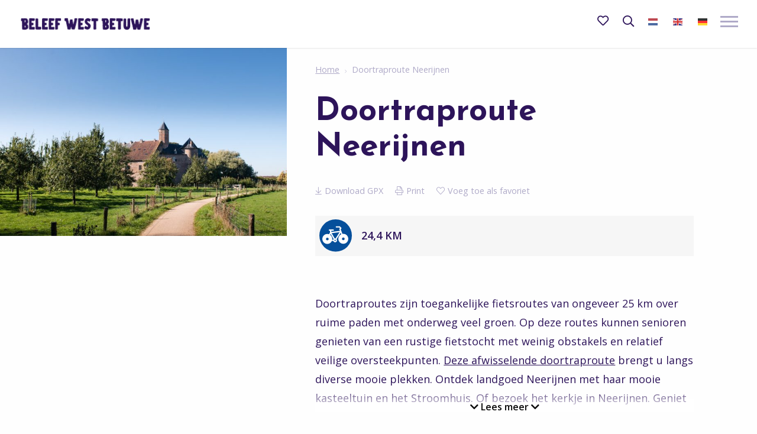

--- FILE ---
content_type: text/html; charset=UTF-8
request_url: https://www.beleefwestbetuwe.nl/route/doortraproute-neerijnen/
body_size: 20885
content:
<!doctype html>
<html class="no-js" lang="en-US" >
	<head>
		<meta charset="utf-8" />
		<meta name="viewport" content="width=device-width, initial-scale=1.0" />
		<link rel="shortcut icon" type="image/png" href="https://www.beleefwestbetuwe.nl/wp-content/themes/FoundationPress-child/assets/img/logo-blauw.svg">
		<link href="https://fonts.googleapis.com/css?family=Open+Sans:300,400,600%7cPacifico" rel="stylesheet">
		<link href="https://fonts.googleapis.com/css2?family=Josefin+Sans:wght@300;700&display=swap" rel="stylesheet">
		<!-- <link rel="stylesheet" href="https://use.typekit.net/mzs2eqn.css"> -->
		<script src="https://code.jquery.com/jquery-2.2.4.min.js" integrity="sha256-BbhdlvQf/xTY9gja0Dq3HiwQF8LaCRTXxZKRutelT44=" crossorigin="anonymous"></script>
		<link rel="stylesheet" href="https://unpkg.com/leaflet@1.6.0/dist/leaflet.css"
							integrity="sha512-xwE/Az9zrjBIphAcBb3F6JVqxf46+CDLwfLMHloNu6KEQCAWi6HcDUbeOfBIptF7tcCzusKFjFw2yuvEpDL9wQ=="
							crossorigin=""/>
		<script src="https://unpkg.com/leaflet@1.6.0/dist/leaflet.js"
						integrity="sha512-gZwIG9x3wUXg2hdXF6+rVkLF/0Vi9U8D2Ntg4Ga5I5BZpVkVxlJWbSQtXPSiUTtC0TjtGOmxa1AJPuV0CPthew=="
						crossorigin=""></script>
		<script src='//api.tiles.mapbox.com/mapbox.js/plugins/leaflet-omnivore/v0.3.1/leaflet-omnivore.min.js'></script>

		<meta name='robots' content='index, follow, max-image-preview:large, max-snippet:-1, max-video-preview:-1' />

<!-- Google Tag Manager for WordPress by gtm4wp.com -->
<script data-cfasync="false" data-pagespeed-no-defer>
	var gtm4wp_datalayer_name = "dataLayer";
	var dataLayer = dataLayer || [];
</script>
<!-- End Google Tag Manager for WordPress by gtm4wp.com -->
	<!-- This site is optimized with the Yoast SEO plugin v26.7 - https://yoast.com/wordpress/plugins/seo/ -->
	<title>Doortraproute Neerijnen - West Betuwe</title>
	<link rel="canonical" href="https://www.beleefwestbetuwe.nl/route/doortraproute-neerijnen/" />
	<meta property="og:locale" content="en_US" />
	<meta property="og:type" content="article" />
	<meta property="og:title" content="Doortraproute Neerijnen - West Betuwe" />
	<meta property="og:url" content="https://www.beleefwestbetuwe.nl/route/doortraproute-neerijnen/" />
	<meta property="og:site_name" content="West Betuwe" />
	<meta property="article:modified_time" content="2024-09-02T11:33:48+00:00" />
	<meta name="twitter:card" content="summary_large_image" />
	<script type="application/ld+json" class="yoast-schema-graph">{"@context":"https://schema.org","@graph":[{"@type":"WebPage","@id":"https://www.beleefwestbetuwe.nl/route/doortraproute-neerijnen/","url":"https://www.beleefwestbetuwe.nl/route/doortraproute-neerijnen/","name":"Doortraproute Neerijnen - West Betuwe","isPartOf":{"@id":"https://www.beleefwestbetuwe.nl/#website"},"datePublished":"2023-02-16T10:16:15+00:00","dateModified":"2024-09-02T11:33:48+00:00","breadcrumb":{"@id":"https://www.beleefwestbetuwe.nl/route/doortraproute-neerijnen/#breadcrumb"},"inLanguage":"en-US","potentialAction":[{"@type":"ReadAction","target":["https://www.beleefwestbetuwe.nl/route/doortraproute-neerijnen/"]}]},{"@type":"BreadcrumbList","@id":"https://www.beleefwestbetuwe.nl/route/doortraproute-neerijnen/#breadcrumb","itemListElement":[{"@type":"ListItem","position":1,"name":"Home","item":"https://www.beleefwestbetuwe.nl/"},{"@type":"ListItem","position":2,"name":"Route","item":"https://www.beleefwestbetuwe.nl/route/"},{"@type":"ListItem","position":3,"name":"Doortraproute Neerijnen"}]},{"@type":"WebSite","@id":"https://www.beleefwestbetuwe.nl/#website","url":"https://www.beleefwestbetuwe.nl/","name":"West Betuwe","description":"","potentialAction":[{"@type":"SearchAction","target":{"@type":"EntryPoint","urlTemplate":"https://www.beleefwestbetuwe.nl/?s={search_term_string}"},"query-input":{"@type":"PropertyValueSpecification","valueRequired":true,"valueName":"search_term_string"}}],"inLanguage":"en-US"}]}</script>
	<!-- / Yoast SEO plugin. -->


<link rel='dns-prefetch' href='//www.beleefwestbetuwe.nl' />
<link rel='dns-prefetch' href='//ajax.googleapis.com' />
<link rel="alternate" title="oEmbed (JSON)" type="application/json+oembed" href="https://www.beleefwestbetuwe.nl/wp-json/oembed/1.0/embed?url=https%3A%2F%2Fwww.beleefwestbetuwe.nl%2Froute%2Fdoortraproute-neerijnen%2F" />
<link rel="alternate" title="oEmbed (XML)" type="text/xml+oembed" href="https://www.beleefwestbetuwe.nl/wp-json/oembed/1.0/embed?url=https%3A%2F%2Fwww.beleefwestbetuwe.nl%2Froute%2Fdoortraproute-neerijnen%2F&#038;format=xml" />
<style id='wp-img-auto-sizes-contain-inline-css' type='text/css'>
img:is([sizes=auto i],[sizes^="auto," i]){contain-intrinsic-size:3000px 1500px}
/*# sourceURL=wp-img-auto-sizes-contain-inline-css */
</style>
<style id='wp-block-library-inline-css' type='text/css'>
:root{--wp-block-synced-color:#7a00df;--wp-block-synced-color--rgb:122,0,223;--wp-bound-block-color:var(--wp-block-synced-color);--wp-editor-canvas-background:#ddd;--wp-admin-theme-color:#007cba;--wp-admin-theme-color--rgb:0,124,186;--wp-admin-theme-color-darker-10:#006ba1;--wp-admin-theme-color-darker-10--rgb:0,107,160.5;--wp-admin-theme-color-darker-20:#005a87;--wp-admin-theme-color-darker-20--rgb:0,90,135;--wp-admin-border-width-focus:2px}@media (min-resolution:192dpi){:root{--wp-admin-border-width-focus:1.5px}}.wp-element-button{cursor:pointer}:root .has-very-light-gray-background-color{background-color:#eee}:root .has-very-dark-gray-background-color{background-color:#313131}:root .has-very-light-gray-color{color:#eee}:root .has-very-dark-gray-color{color:#313131}:root .has-vivid-green-cyan-to-vivid-cyan-blue-gradient-background{background:linear-gradient(135deg,#00d084,#0693e3)}:root .has-purple-crush-gradient-background{background:linear-gradient(135deg,#34e2e4,#4721fb 50%,#ab1dfe)}:root .has-hazy-dawn-gradient-background{background:linear-gradient(135deg,#faaca8,#dad0ec)}:root .has-subdued-olive-gradient-background{background:linear-gradient(135deg,#fafae1,#67a671)}:root .has-atomic-cream-gradient-background{background:linear-gradient(135deg,#fdd79a,#004a59)}:root .has-nightshade-gradient-background{background:linear-gradient(135deg,#330968,#31cdcf)}:root .has-midnight-gradient-background{background:linear-gradient(135deg,#020381,#2874fc)}:root{--wp--preset--font-size--normal:16px;--wp--preset--font-size--huge:42px}.has-regular-font-size{font-size:1em}.has-larger-font-size{font-size:2.625em}.has-normal-font-size{font-size:var(--wp--preset--font-size--normal)}.has-huge-font-size{font-size:var(--wp--preset--font-size--huge)}.has-text-align-center{text-align:center}.has-text-align-left{text-align:left}.has-text-align-right{text-align:right}.has-fit-text{white-space:nowrap!important}#end-resizable-editor-section{display:none}.aligncenter{clear:both}.items-justified-left{justify-content:flex-start}.items-justified-center{justify-content:center}.items-justified-right{justify-content:flex-end}.items-justified-space-between{justify-content:space-between}.screen-reader-text{border:0;clip-path:inset(50%);height:1px;margin:-1px;overflow:hidden;padding:0;position:absolute;width:1px;word-wrap:normal!important}.screen-reader-text:focus{background-color:#ddd;clip-path:none;color:#444;display:block;font-size:1em;height:auto;left:5px;line-height:normal;padding:15px 23px 14px;text-decoration:none;top:5px;width:auto;z-index:100000}html :where(.has-border-color){border-style:solid}html :where([style*=border-top-color]){border-top-style:solid}html :where([style*=border-right-color]){border-right-style:solid}html :where([style*=border-bottom-color]){border-bottom-style:solid}html :where([style*=border-left-color]){border-left-style:solid}html :where([style*=border-width]){border-style:solid}html :where([style*=border-top-width]){border-top-style:solid}html :where([style*=border-right-width]){border-right-style:solid}html :where([style*=border-bottom-width]){border-bottom-style:solid}html :where([style*=border-left-width]){border-left-style:solid}html :where(img[class*=wp-image-]){height:auto;max-width:100%}:where(figure){margin:0 0 1em}html :where(.is-position-sticky){--wp-admin--admin-bar--position-offset:var(--wp-admin--admin-bar--height,0px)}@media screen and (max-width:600px){html :where(.is-position-sticky){--wp-admin--admin-bar--position-offset:0px}}

/*# sourceURL=wp-block-library-inline-css */
</style><style id='global-styles-inline-css' type='text/css'>
:root{--wp--preset--aspect-ratio--square: 1;--wp--preset--aspect-ratio--4-3: 4/3;--wp--preset--aspect-ratio--3-4: 3/4;--wp--preset--aspect-ratio--3-2: 3/2;--wp--preset--aspect-ratio--2-3: 2/3;--wp--preset--aspect-ratio--16-9: 16/9;--wp--preset--aspect-ratio--9-16: 9/16;--wp--preset--color--black: #000000;--wp--preset--color--cyan-bluish-gray: #abb8c3;--wp--preset--color--white: #ffffff;--wp--preset--color--pale-pink: #f78da7;--wp--preset--color--vivid-red: #cf2e2e;--wp--preset--color--luminous-vivid-orange: #ff6900;--wp--preset--color--luminous-vivid-amber: #fcb900;--wp--preset--color--light-green-cyan: #7bdcb5;--wp--preset--color--vivid-green-cyan: #00d084;--wp--preset--color--pale-cyan-blue: #8ed1fc;--wp--preset--color--vivid-cyan-blue: #0693e3;--wp--preset--color--vivid-purple: #9b51e0;--wp--preset--gradient--vivid-cyan-blue-to-vivid-purple: linear-gradient(135deg,rgb(6,147,227) 0%,rgb(155,81,224) 100%);--wp--preset--gradient--light-green-cyan-to-vivid-green-cyan: linear-gradient(135deg,rgb(122,220,180) 0%,rgb(0,208,130) 100%);--wp--preset--gradient--luminous-vivid-amber-to-luminous-vivid-orange: linear-gradient(135deg,rgb(252,185,0) 0%,rgb(255,105,0) 100%);--wp--preset--gradient--luminous-vivid-orange-to-vivid-red: linear-gradient(135deg,rgb(255,105,0) 0%,rgb(207,46,46) 100%);--wp--preset--gradient--very-light-gray-to-cyan-bluish-gray: linear-gradient(135deg,rgb(238,238,238) 0%,rgb(169,184,195) 100%);--wp--preset--gradient--cool-to-warm-spectrum: linear-gradient(135deg,rgb(74,234,220) 0%,rgb(151,120,209) 20%,rgb(207,42,186) 40%,rgb(238,44,130) 60%,rgb(251,105,98) 80%,rgb(254,248,76) 100%);--wp--preset--gradient--blush-light-purple: linear-gradient(135deg,rgb(255,206,236) 0%,rgb(152,150,240) 100%);--wp--preset--gradient--blush-bordeaux: linear-gradient(135deg,rgb(254,205,165) 0%,rgb(254,45,45) 50%,rgb(107,0,62) 100%);--wp--preset--gradient--luminous-dusk: linear-gradient(135deg,rgb(255,203,112) 0%,rgb(199,81,192) 50%,rgb(65,88,208) 100%);--wp--preset--gradient--pale-ocean: linear-gradient(135deg,rgb(255,245,203) 0%,rgb(182,227,212) 50%,rgb(51,167,181) 100%);--wp--preset--gradient--electric-grass: linear-gradient(135deg,rgb(202,248,128) 0%,rgb(113,206,126) 100%);--wp--preset--gradient--midnight: linear-gradient(135deg,rgb(2,3,129) 0%,rgb(40,116,252) 100%);--wp--preset--font-size--small: 13px;--wp--preset--font-size--medium: 20px;--wp--preset--font-size--large: 36px;--wp--preset--font-size--x-large: 42px;--wp--preset--spacing--20: 0.44rem;--wp--preset--spacing--30: 0.67rem;--wp--preset--spacing--40: 1rem;--wp--preset--spacing--50: 1.5rem;--wp--preset--spacing--60: 2.25rem;--wp--preset--spacing--70: 3.38rem;--wp--preset--spacing--80: 5.06rem;--wp--preset--shadow--natural: 6px 6px 9px rgba(0, 0, 0, 0.2);--wp--preset--shadow--deep: 12px 12px 50px rgba(0, 0, 0, 0.4);--wp--preset--shadow--sharp: 6px 6px 0px rgba(0, 0, 0, 0.2);--wp--preset--shadow--outlined: 6px 6px 0px -3px rgb(255, 255, 255), 6px 6px rgb(0, 0, 0);--wp--preset--shadow--crisp: 6px 6px 0px rgb(0, 0, 0);}:where(.is-layout-flex){gap: 0.5em;}:where(.is-layout-grid){gap: 0.5em;}body .is-layout-flex{display: flex;}.is-layout-flex{flex-wrap: wrap;align-items: center;}.is-layout-flex > :is(*, div){margin: 0;}body .is-layout-grid{display: grid;}.is-layout-grid > :is(*, div){margin: 0;}:where(.wp-block-columns.is-layout-flex){gap: 2em;}:where(.wp-block-columns.is-layout-grid){gap: 2em;}:where(.wp-block-post-template.is-layout-flex){gap: 1.25em;}:where(.wp-block-post-template.is-layout-grid){gap: 1.25em;}.has-black-color{color: var(--wp--preset--color--black) !important;}.has-cyan-bluish-gray-color{color: var(--wp--preset--color--cyan-bluish-gray) !important;}.has-white-color{color: var(--wp--preset--color--white) !important;}.has-pale-pink-color{color: var(--wp--preset--color--pale-pink) !important;}.has-vivid-red-color{color: var(--wp--preset--color--vivid-red) !important;}.has-luminous-vivid-orange-color{color: var(--wp--preset--color--luminous-vivid-orange) !important;}.has-luminous-vivid-amber-color{color: var(--wp--preset--color--luminous-vivid-amber) !important;}.has-light-green-cyan-color{color: var(--wp--preset--color--light-green-cyan) !important;}.has-vivid-green-cyan-color{color: var(--wp--preset--color--vivid-green-cyan) !important;}.has-pale-cyan-blue-color{color: var(--wp--preset--color--pale-cyan-blue) !important;}.has-vivid-cyan-blue-color{color: var(--wp--preset--color--vivid-cyan-blue) !important;}.has-vivid-purple-color{color: var(--wp--preset--color--vivid-purple) !important;}.has-black-background-color{background-color: var(--wp--preset--color--black) !important;}.has-cyan-bluish-gray-background-color{background-color: var(--wp--preset--color--cyan-bluish-gray) !important;}.has-white-background-color{background-color: var(--wp--preset--color--white) !important;}.has-pale-pink-background-color{background-color: var(--wp--preset--color--pale-pink) !important;}.has-vivid-red-background-color{background-color: var(--wp--preset--color--vivid-red) !important;}.has-luminous-vivid-orange-background-color{background-color: var(--wp--preset--color--luminous-vivid-orange) !important;}.has-luminous-vivid-amber-background-color{background-color: var(--wp--preset--color--luminous-vivid-amber) !important;}.has-light-green-cyan-background-color{background-color: var(--wp--preset--color--light-green-cyan) !important;}.has-vivid-green-cyan-background-color{background-color: var(--wp--preset--color--vivid-green-cyan) !important;}.has-pale-cyan-blue-background-color{background-color: var(--wp--preset--color--pale-cyan-blue) !important;}.has-vivid-cyan-blue-background-color{background-color: var(--wp--preset--color--vivid-cyan-blue) !important;}.has-vivid-purple-background-color{background-color: var(--wp--preset--color--vivid-purple) !important;}.has-black-border-color{border-color: var(--wp--preset--color--black) !important;}.has-cyan-bluish-gray-border-color{border-color: var(--wp--preset--color--cyan-bluish-gray) !important;}.has-white-border-color{border-color: var(--wp--preset--color--white) !important;}.has-pale-pink-border-color{border-color: var(--wp--preset--color--pale-pink) !important;}.has-vivid-red-border-color{border-color: var(--wp--preset--color--vivid-red) !important;}.has-luminous-vivid-orange-border-color{border-color: var(--wp--preset--color--luminous-vivid-orange) !important;}.has-luminous-vivid-amber-border-color{border-color: var(--wp--preset--color--luminous-vivid-amber) !important;}.has-light-green-cyan-border-color{border-color: var(--wp--preset--color--light-green-cyan) !important;}.has-vivid-green-cyan-border-color{border-color: var(--wp--preset--color--vivid-green-cyan) !important;}.has-pale-cyan-blue-border-color{border-color: var(--wp--preset--color--pale-cyan-blue) !important;}.has-vivid-cyan-blue-border-color{border-color: var(--wp--preset--color--vivid-cyan-blue) !important;}.has-vivid-purple-border-color{border-color: var(--wp--preset--color--vivid-purple) !important;}.has-vivid-cyan-blue-to-vivid-purple-gradient-background{background: var(--wp--preset--gradient--vivid-cyan-blue-to-vivid-purple) !important;}.has-light-green-cyan-to-vivid-green-cyan-gradient-background{background: var(--wp--preset--gradient--light-green-cyan-to-vivid-green-cyan) !important;}.has-luminous-vivid-amber-to-luminous-vivid-orange-gradient-background{background: var(--wp--preset--gradient--luminous-vivid-amber-to-luminous-vivid-orange) !important;}.has-luminous-vivid-orange-to-vivid-red-gradient-background{background: var(--wp--preset--gradient--luminous-vivid-orange-to-vivid-red) !important;}.has-very-light-gray-to-cyan-bluish-gray-gradient-background{background: var(--wp--preset--gradient--very-light-gray-to-cyan-bluish-gray) !important;}.has-cool-to-warm-spectrum-gradient-background{background: var(--wp--preset--gradient--cool-to-warm-spectrum) !important;}.has-blush-light-purple-gradient-background{background: var(--wp--preset--gradient--blush-light-purple) !important;}.has-blush-bordeaux-gradient-background{background: var(--wp--preset--gradient--blush-bordeaux) !important;}.has-luminous-dusk-gradient-background{background: var(--wp--preset--gradient--luminous-dusk) !important;}.has-pale-ocean-gradient-background{background: var(--wp--preset--gradient--pale-ocean) !important;}.has-electric-grass-gradient-background{background: var(--wp--preset--gradient--electric-grass) !important;}.has-midnight-gradient-background{background: var(--wp--preset--gradient--midnight) !important;}.has-small-font-size{font-size: var(--wp--preset--font-size--small) !important;}.has-medium-font-size{font-size: var(--wp--preset--font-size--medium) !important;}.has-large-font-size{font-size: var(--wp--preset--font-size--large) !important;}.has-x-large-font-size{font-size: var(--wp--preset--font-size--x-large) !important;}
/*# sourceURL=global-styles-inline-css */
</style>

<style id='classic-theme-styles-inline-css' type='text/css'>
/*! This file is auto-generated */
.wp-block-button__link{color:#fff;background-color:#32373c;border-radius:9999px;box-shadow:none;text-decoration:none;padding:calc(.667em + 2px) calc(1.333em + 2px);font-size:1.125em}.wp-block-file__button{background:#32373c;color:#fff;text-decoration:none}
/*# sourceURL=/wp-includes/css/classic-themes.min.css */
</style>
<link rel='stylesheet' id='main-stylesheet-css' href='https://www.beleefwestbetuwe.nl/wp-content/themes/FoundationPress/dist/assets/css/app.css' type='text/css' media='all' />
<link rel='stylesheet' id='child-theme-css' href='https://www.beleefwestbetuwe.nl/wp-content/themes/FoundationPress-child/assets/css/style-1682420293059.css' type='text/css' media='all' />
<script type="text/javascript" src="https://ajax.googleapis.com/ajax/libs/jquery/2.2.4/jquery.min.js" id="jquery-js"></script>
<link rel="https://api.w.org/" href="https://www.beleefwestbetuwe.nl/wp-json/" /><link rel="alternate" title="JSON" type="application/json" href="https://www.beleefwestbetuwe.nl/wp-json/wp/v2/route/8301" />
<!-- Google Tag Manager for WordPress by gtm4wp.com -->
<!-- GTM Container placement set to footer -->
<script data-cfasync="false" data-pagespeed-no-defer>
	var dataLayer_content = {"pagePostType":"route","pagePostType2":"single-route","pagePostAuthor":"StuurluiDevelopment"};
	dataLayer.push( dataLayer_content );
</script>
<script data-cfasync="false" data-pagespeed-no-defer>
(function(w,d,s,l,i){w[l]=w[l]||[];w[l].push({'gtm.start':
new Date().getTime(),event:'gtm.js'});var f=d.getElementsByTagName(s)[0],
j=d.createElement(s),dl=l!='dataLayer'?'&l='+l:'';j.async=true;j.src=
'//www.googletagmanager.com/gtm.js?id='+i+dl;f.parentNode.insertBefore(j,f);
})(window,document,'script','dataLayer','GTM-NQVQKNP');
</script>
<!-- End Google Tag Manager for WordPress by gtm4wp.com --><script>(()=>{var o=[],i={};["on","off","toggle","show"].forEach((l=>{i[l]=function(){o.push([l,arguments])}})),window.Boxzilla=i,window.boxzilla_queue=o})();</script><link rel="icon" href="https://www.beleefwestbetuwe.nl/wp-content/uploads/2020/10/cropped-thumbnail-32x32.png" sizes="32x32" />
<link rel="icon" href="https://www.beleefwestbetuwe.nl/wp-content/uploads/2020/10/cropped-thumbnail-192x192.png" sizes="192x192" />
<link rel="apple-touch-icon" href="https://www.beleefwestbetuwe.nl/wp-content/uploads/2020/10/cropped-thumbnail-180x180.png" />
<meta name="msapplication-TileImage" content="https://www.beleefwestbetuwe.nl/wp-content/uploads/2020/10/cropped-thumbnail-270x270.png" />
		<script>
			var wpurl   = 'https://www.beleefwestbetuwe.nl';
			var ajaxurl = 'https://www.beleefwestbetuwe.nl/wp-admin/admin-ajax.php';
			var stylesheet_directory = 'https://www.beleefwestbetuwe.nl/wp-content/themes/FoundationPress-child';
			var currenturl = 'https://www.beleefwestbetuwe.nl/route/doortraproute-neerijnen/';
		</script>
	<link rel="stylesheet" id="asp-basic" href="https://www.beleefwestbetuwe.nl/wp-content/cache/asp/style.basic-ho-is-po-no-da-au-co-au-se-is.css?mq=N0nhyj" media="all" /><style id='asp-instance-1'>div[id*='ajaxsearchpro1_'] div.asp_loader,div[id*='ajaxsearchpro1_'] div.asp_loader *{box-sizing:border-box !important;margin:0;padding:0;box-shadow:none}div[id*='ajaxsearchpro1_'] div.asp_loader{box-sizing:border-box;display:flex;flex:0 1 auto;flex-direction:column;flex-grow:0;flex-shrink:0;flex-basis:28px;max-width:100%;max-height:100%;align-items:center;justify-content:center}div[id*='ajaxsearchpro1_'] div.asp_loader-inner{width:100%;margin:0 auto;text-align:center;height:100%}@-webkit-keyframes ball-beat{50%{opacity:0.2;-webkit-transform:scale(0.75);transform:scale(0.75)}100%{opacity:1;-webkit-transform:scale(1);transform:scale(1)}}@keyframes ball-beat{50%{opacity:0.2;-webkit-transform:scale(0.75);transform:scale(0.75)}100%{opacity:1;-webkit-transform:scale(1);transform:scale(1)}}div[id*='ajaxsearchpro1_'] div.asp_ball-beat{height:20%}div[id*='ajaxsearchpro1_'] div.asp_ball-beat>div{background-color:rgba(102,102,102,1);width:20%;height:100%;margin-left:10%;display:block;float:left;border-radius:100%;-webkit-animation-fill-mode:both;animation-fill-mode:both;display:inline-block;-webkit-animation:ball-beat 0.7s 0s infinite linear;animation:ball-beat 0.7s 0s infinite linear;vertical-align:top}div[id*='ajaxsearchpro1_'] div.asp_ball-beat>div:nth-child(2n-1){-webkit-animation-delay:-0.35s !important;animation-delay:-0.35s !important}div[id*='ajaxsearchprores1_'] .asp_res_loader div.asp_loader,div[id*='ajaxsearchprores1_'] .asp_res_loader div.asp_loader *{box-sizing:border-box !important;margin:0;padding:0;box-shadow:none}div[id*='ajaxsearchprores1_'] .asp_res_loader div.asp_loader{box-sizing:border-box;display:flex;flex:0 1 auto;flex-direction:column;flex-grow:0;flex-shrink:0;flex-basis:28px;max-width:100%;max-height:100%;align-items:center;justify-content:center}div[id*='ajaxsearchprores1_'] .asp_res_loader div.asp_loader-inner{width:100%;margin:0 auto;text-align:center;height:100%}@-webkit-keyframes ball-beat{50%{opacity:0.2;-webkit-transform:scale(0.75);transform:scale(0.75)}100%{opacity:1;-webkit-transform:scale(1);transform:scale(1)}}@keyframes ball-beat{50%{opacity:0.2;-webkit-transform:scale(0.75);transform:scale(0.75)}100%{opacity:1;-webkit-transform:scale(1);transform:scale(1)}}div[id*='ajaxsearchprores1_'] .asp_res_loader div.asp_ball-beat{height:20%}div[id*='ajaxsearchprores1_'] .asp_res_loader div.asp_ball-beat>div{background-color:rgba(102,102,102,1);width:20%;height:100%;margin-left:10%;display:block;float:left;border-radius:100%;-webkit-animation-fill-mode:both;animation-fill-mode:both;display:inline-block;-webkit-animation:ball-beat 0.7s 0s infinite linear;animation:ball-beat 0.7s 0s infinite linear;vertical-align:top}div[id*='ajaxsearchprores1_'] .asp_res_loader div.asp_ball-beat>div:nth-child(2n-1){-webkit-animation-delay:-0.35s !important;animation-delay:-0.35s !important}#ajaxsearchpro1_1 div.asp_loader,#ajaxsearchpro1_2 div.asp_loader,#ajaxsearchpro1_1 div.asp_loader *,#ajaxsearchpro1_2 div.asp_loader *{box-sizing:border-box !important;margin:0;padding:0;box-shadow:none}#ajaxsearchpro1_1 div.asp_loader,#ajaxsearchpro1_2 div.asp_loader{box-sizing:border-box;display:flex;flex:0 1 auto;flex-direction:column;flex-grow:0;flex-shrink:0;flex-basis:28px;max-width:100%;max-height:100%;align-items:center;justify-content:center}#ajaxsearchpro1_1 div.asp_loader-inner,#ajaxsearchpro1_2 div.asp_loader-inner{width:100%;margin:0 auto;text-align:center;height:100%}@-webkit-keyframes ball-beat{50%{opacity:0.2;-webkit-transform:scale(0.75);transform:scale(0.75)}100%{opacity:1;-webkit-transform:scale(1);transform:scale(1)}}@keyframes ball-beat{50%{opacity:0.2;-webkit-transform:scale(0.75);transform:scale(0.75)}100%{opacity:1;-webkit-transform:scale(1);transform:scale(1)}}#ajaxsearchpro1_1 div.asp_ball-beat,#ajaxsearchpro1_2 div.asp_ball-beat{height:20%}#ajaxsearchpro1_1 div.asp_ball-beat>div,#ajaxsearchpro1_2 div.asp_ball-beat>div{background-color:rgba(102,102,102,1);width:20%;height:100%;margin-left:10%;display:block;float:left;border-radius:100%;-webkit-animation-fill-mode:both;animation-fill-mode:both;display:inline-block;-webkit-animation:ball-beat 0.7s 0s infinite linear;animation:ball-beat 0.7s 0s infinite linear;vertical-align:top}#ajaxsearchpro1_1 div.asp_ball-beat>div:nth-child(2n-1),#ajaxsearchpro1_2 div.asp_ball-beat>div:nth-child(2n-1){-webkit-animation-delay:-0.35s !important;animation-delay:-0.35s !important}@-webkit-keyframes asp_an_fadeInDown{0%{opacity:0;-webkit-transform:translateY(-20px)}100%{opacity:1;-webkit-transform:translateY(0)}}@keyframes asp_an_fadeInDown{0%{opacity:0;transform:translateY(-20px)}100%{opacity:1;transform:translateY(0)}}.asp_an_fadeInDown{-webkit-animation-name:asp_an_fadeInDown;animation-name:asp_an_fadeInDown}div.asp_r.asp_r_1,div.asp_r.asp_r_1 *,div.asp_m.asp_m_1,div.asp_m.asp_m_1 *,div.asp_s.asp_s_1,div.asp_s.asp_s_1 *{-webkit-box-sizing:content-box;-moz-box-sizing:content-box;-ms-box-sizing:content-box;-o-box-sizing:content-box;box-sizing:content-box;border:0;border-radius:0;text-transform:none;text-shadow:none;box-shadow:none;text-decoration:none;text-align:left;letter-spacing:normal}div.asp_r.asp_r_1,div.asp_m.asp_m_1,div.asp_s.asp_s_1{-webkit-box-sizing:border-box;-moz-box-sizing:border-box;-ms-box-sizing:border-box;-o-box-sizing:border-box;box-sizing:border-box}div.asp_r.asp_r_1,div.asp_r.asp_r_1 *,div.asp_m.asp_m_1,div.asp_m.asp_m_1 *,div.asp_s.asp_s_1,div.asp_s.asp_s_1 *{padding:0;margin:0}.wpdreams_clear{clear:both}.asp_w_container_1{width:100%}#ajaxsearchpro1_1,#ajaxsearchpro1_2,div.asp_m.asp_m_1{width:100%;height:auto;max-height:none;border-radius:5px;background:#d1eaff;margin-top:0;margin-bottom:0;background-image:-moz-radial-gradient(center,ellipse cover,rgb(255,255,255),rgb(255,255,255));background-image:-webkit-gradient(radial,center center,0px,center center,100%,rgb(255,255,255),rgb(255,255,255));background-image:-webkit-radial-gradient(center,ellipse cover,rgb(255,255,255),rgb(255,255,255));background-image:-o-radial-gradient(center,ellipse cover,rgb(255,255,255),rgb(255,255,255));background-image:-ms-radial-gradient(center,ellipse cover,rgb(255,255,255),rgb(255,255,255));background-image:radial-gradient(ellipse at center,rgb(255,255,255),rgb(255,255,255));overflow:hidden;border:1px solid rgba(219,219,219,1);border-radius:0;box-shadow:0 1px 5px 0 rgba(0,0,0,0.1)}#ajaxsearchpro1_1 .probox,#ajaxsearchpro1_2 .probox,div.asp_m.asp_m_1 .probox{margin:0;height:50px;background-image:-moz-radial-gradient(center,ellipse cover,rgb(255,255,255),rgb(255,255,255));background-image:-webkit-gradient(radial,center center,0px,center center,100%,rgb(255,255,255),rgb(255,255,255));background-image:-webkit-radial-gradient(center,ellipse cover,rgb(255,255,255),rgb(255,255,255));background-image:-o-radial-gradient(center,ellipse cover,rgb(255,255,255),rgb(255,255,255));background-image:-ms-radial-gradient(center,ellipse cover,rgb(255,255,255),rgb(255,255,255));background-image:radial-gradient(ellipse at center,rgb(255,255,255),rgb(255,255,255));border:0 solid rgb(104,174,199);border-radius:0;box-shadow:none}p[id*=asp-try-1]{color:rgb(85,85,85) !important;display:block}div.asp_main_container+[id*=asp-try-1]{width:100%}p[id*=asp-try-1] a{color:rgb(255,181,86) !important}p[id*=asp-try-1] a:after{color:rgb(85,85,85) !important;display:inline;content:','}p[id*=asp-try-1] a:last-child:after{display:none}#ajaxsearchpro1_1 .probox .proinput,#ajaxsearchpro1_2 .probox .proinput,div.asp_m.asp_m_1 .probox .proinput{font-weight:normal;font-family:inherit;color:rgba(102,102,102,1);font-size:18px;line-height:18px;text-shadow:none;line-height:normal;flex-grow:1;order:5;-webkit-flex-grow:1;-webkit-order:5}#ajaxsearchpro1_1 .probox .proinput input.orig,#ajaxsearchpro1_2 .probox .proinput input.orig,div.asp_m.asp_m_1 .probox .proinput input.orig{font-weight:normal;font-family:inherit;color:rgba(102,102,102,1);font-size:18px;line-height:18px;text-shadow:none;line-height:normal;border:0;box-shadow:none;height:50px;position:relative;z-index:2;padding:0 !important;padding-top:2px !important;margin:-1px 0 0 -4px !important;width:100%;background:transparent !important}#ajaxsearchpro1_1 .probox .proinput input.autocomplete,#ajaxsearchpro1_2 .probox .proinput input.autocomplete,div.asp_m.asp_m_1 .probox .proinput input.autocomplete{font-weight:normal;font-family:inherit;color:rgba(102,102,102,1);font-size:18px;line-height:18px;text-shadow:none;line-height:normal;opacity:0.25;height:50px;display:block;position:relative;z-index:1;padding:0 !important;margin:-1px 0 0 -4px !important;margin-top:-50px !important;width:100%;background:transparent !important}.rtl #ajaxsearchpro1_1 .probox .proinput input.orig,.rtl #ajaxsearchpro1_2 .probox .proinput input.orig,.rtl #ajaxsearchpro1_1 .probox .proinput input.autocomplete,.rtl #ajaxsearchpro1_2 .probox .proinput input.autocomplete,.rtl div.asp_m.asp_m_1 .probox .proinput input.orig,.rtl div.asp_m.asp_m_1 .probox .proinput input.autocomplete{font-weight:normal;font-family:inherit;color:rgba(102,102,102,1);font-size:18px;line-height:18px;text-shadow:none;line-height:normal;direction:rtl;text-align:right}.rtl #ajaxsearchpro1_1 .probox .proinput,.rtl #ajaxsearchpro1_2 .probox .proinput,.rtl div.asp_m.asp_m_1 .probox .proinput{margin-right:2px}.rtl #ajaxsearchpro1_1 .probox .proloading,.rtl #ajaxsearchpro1_1 .probox .proclose,.rtl #ajaxsearchpro1_2 .probox .proloading,.rtl #ajaxsearchpro1_2 .probox .proclose,.rtl div.asp_m.asp_m_1 .probox .proloading,.rtl div.asp_m.asp_m_1 .probox .proclose{order:3}div.asp_m.asp_m_1 .probox .proinput input.orig::-webkit-input-placeholder{font-weight:normal;font-family:inherit;color:rgba(102,102,102,1);font-size:18px;text-shadow:none;opacity:0.85}div.asp_m.asp_m_1 .probox .proinput input.orig::-moz-placeholder{font-weight:normal;font-family:inherit;color:rgba(102,102,102,1);font-size:18px;text-shadow:none;opacity:0.85}div.asp_m.asp_m_1 .probox .proinput input.orig:-ms-input-placeholder{font-weight:normal;font-family:inherit;color:rgba(102,102,102,1);font-size:18px;text-shadow:none;opacity:0.85}div.asp_m.asp_m_1 .probox .proinput input.orig:-moz-placeholder{font-weight:normal;font-family:inherit;color:rgba(102,102,102,1);font-size:18px;text-shadow:none;opacity:0.85;line-height:normal !important}#ajaxsearchpro1_1 .probox .proinput input.autocomplete,#ajaxsearchpro1_2 .probox .proinput input.autocomplete,div.asp_m.asp_m_1 .probox .proinput input.autocomplete{font-weight:normal;font-family:inherit;color:rgba(102,102,102,1);font-size:18px;line-height:18px;text-shadow:none;line-height:normal;border:0;box-shadow:none}#ajaxsearchpro1_1 .probox .proloading,#ajaxsearchpro1_1 .probox .proclose,#ajaxsearchpro1_1 .probox .promagnifier,#ajaxsearchpro1_1 .probox .prosettings,#ajaxsearchpro1_2 .probox .proloading,#ajaxsearchpro1_2 .probox .proclose,#ajaxsearchpro1_2 .probox .promagnifier,#ajaxsearchpro1_2 .probox .prosettings,div.asp_m.asp_m_1 .probox .proloading,div.asp_m.asp_m_1 .probox .proclose,div.asp_m.asp_m_1 .probox .promagnifier,div.asp_m.asp_m_1 .probox .prosettings{width:50px;height:50px;flex:0 0 50px;flex-grow:0;order:7;-webkit-flex:0 0 50px;-webkit-flex-grow:0;-webkit-order:7}#ajaxsearchpro1_1 .probox .proclose svg,#ajaxsearchpro1_2 .probox .proclose svg,div.asp_m.asp_m_1 .probox .proclose svg{fill:rgb(254,254,254);background:rgb(51,51,51);box-shadow:0 0 0 2px rgba(255,255,255,0.9)}#ajaxsearchpro1_1 .probox .proloading,#ajaxsearchpro1_2 .probox .proloading,div.asp_m.asp_m_1 .probox .proloading{width:50px;height:50px;min-width:50px;min-height:50px;max-width:50px;max-height:50px}#ajaxsearchpro1_1 .probox .proloading .asp_loader,#ajaxsearchpro1_2 .probox .proloading .asp_loader,div.asp_m.asp_m_1 .probox .proloading .asp_loader{width:46px;height:46px;min-width:46px;min-height:46px;max-width:46px;max-height:46px}#ajaxsearchpro1_1 .probox .promagnifier,#ajaxsearchpro1_2 .probox .promagnifier,div.asp_m.asp_m_1 .probox .promagnifier{width:auto;height:50px;flex:0 0 auto;order:7;-webkit-flex:0 0 auto;-webkit-order:7}div.asp_m.asp_m_1 .probox .promagnifier:focus-visible{outline:black outset}#ajaxsearchpro1_1 .probox .promagnifier .innericon,#ajaxsearchpro1_2 .probox .promagnifier .innericon,div.asp_m.asp_m_1 .probox .promagnifier .innericon{display:block;width:50px;height:50px;float:right}#ajaxsearchpro1_1 .probox .promagnifier .asp_text_button,#ajaxsearchpro1_2 .probox .promagnifier .asp_text_button,div.asp_m.asp_m_1 .probox .promagnifier .asp_text_button{display:block;width:auto;height:50px;float:right;margin:0;padding:0 10px 0 2px;font-weight:normal;font-family:inherit;color:rgba(51,51,51,1);font-size:15px;line-height:normal;text-shadow:none;line-height:50px}#ajaxsearchpro1_1 .probox .promagnifier .innericon svg,#ajaxsearchpro1_2 .probox .promagnifier .innericon svg,div.asp_m.asp_m_1 .probox .promagnifier .innericon svg{fill:rgba(102,102,102,1)}#ajaxsearchpro1_1 .probox .prosettings .innericon svg,#ajaxsearchpro1_2 .probox .prosettings .innericon svg,div.asp_m.asp_m_1 .probox .prosettings .innericon svg{fill:rgb(255,255,255)}#ajaxsearchpro1_1 .probox .promagnifier,#ajaxsearchpro1_2 .probox .promagnifier,div.asp_m.asp_m_1 .probox .promagnifier{width:50px;height:50px;background-image:-webkit-linear-gradient(180deg,rgb(255,255,255),rgb(255,255,255));background-image:-moz-linear-gradient(180deg,rgb(255,255,255),rgb(255,255,255));background-image:-o-linear-gradient(180deg,rgb(255,255,255),rgb(255,255,255));background-image:-ms-linear-gradient(180deg,rgb(255,255,255) 0,rgb(255,255,255) 100%);background-image:linear-gradient(180deg,rgb(255,255,255),rgb(255,255,255));background-position:center center;background-repeat:no-repeat;order:11;-webkit-order:11;float:right;border:0 solid rgb(0,0,0);border-radius:0;box-shadow:0 0 0 0 rgba(255,255,255,0.61);cursor:pointer;background-size:100% 100%;background-position:center center;background-repeat:no-repeat;cursor:pointer}#ajaxsearchpro1_1 .probox .prosettings,#ajaxsearchpro1_2 .probox .prosettings,div.asp_m.asp_m_1 .probox .prosettings{width:50px;height:50px;background-image:-webkit-linear-gradient(185deg,rgb(190,76,70),rgb(190,76,70));background-image:-moz-linear-gradient(185deg,rgb(190,76,70),rgb(190,76,70));background-image:-o-linear-gradient(185deg,rgb(190,76,70),rgb(190,76,70));background-image:-ms-linear-gradient(185deg,rgb(190,76,70) 0,rgb(190,76,70) 100%);background-image:linear-gradient(185deg,rgb(190,76,70),rgb(190,76,70));background-position:center center;background-repeat:no-repeat;order:10;-webkit-order:10;float:right;border:0 solid rgb(104,174,199);border-radius:0;box-shadow:0 0 0 0 rgba(255,255,255,0.63);cursor:pointer;background-size:100% 100%;align-self:flex-end}#ajaxsearchprores1_1,#ajaxsearchprores1_2,div.asp_r.asp_r_1{position:absolute;z-index:11000;width:auto;margin:12px 0 0 0}#ajaxsearchprores1_1 .asp_nores,#ajaxsearchprores1_2 .asp_nores,div.asp_r.asp_r_1 .asp_nores{border:0 solid rgb(0,0,0);border-radius:0;box-shadow:0 5px 5px -5px #dfdfdf;padding:6px 12px 6px 12px;margin:0;font-weight:normal;font-family:inherit;color:rgba(74,74,74,1);font-size:1rem;line-height:1.2rem;text-shadow:none;font-weight:normal;background:rgb(255,255,255)}#ajaxsearchprores1_1 .asp_nores .asp_nores_kw_suggestions,#ajaxsearchprores1_2 .asp_nores .asp_nores_kw_suggestions,div.asp_r.asp_r_1 .asp_nores .asp_nores_kw_suggestions{color:rgba(234,67,53,1);font-weight:normal}#ajaxsearchprores1_1 .asp_nores .asp_keyword,#ajaxsearchprores1_2 .asp_nores .asp_keyword,div.asp_r.asp_r_1 .asp_nores .asp_keyword{padding:0 8px 0 0;cursor:pointer;color:rgba(20,84,169,1);font-weight:bold}#ajaxsearchprores1_1 .asp_results_top,#ajaxsearchprores1_2 .asp_results_top,div.asp_r.asp_r_1 .asp_results_top{background:rgb(255,255,255);border:1px none rgb(81,81,81);border-radius:0;padding:6px 12px 6px 12px;margin:0 0 4px 0;text-align:center;font-weight:normal;font-family:"Open Sans";color:rgb(74,74,74);font-size:13px;line-height:16px;text-shadow:none}#ajaxsearchprores1_1 .results .item,#ajaxsearchprores1_2 .results .item,div.asp_r.asp_r_1 .results .item{height:auto;background:rgb(255,255,255)}#ajaxsearchprores1_1 .results .item.hovered,#ajaxsearchprores1_2 .results .item.hovered,div.asp_r.asp_r_1 .results .item.hovered{background-image:-moz-radial-gradient(center,ellipse cover,rgb(245,245,245),rgb(245,245,245));background-image:-webkit-gradient(radial,center center,0px,center center,100%,rgb(245,245,245),rgb(245,245,245));background-image:-webkit-radial-gradient(center,ellipse cover,rgb(245,245,245),rgb(245,245,245));background-image:-o-radial-gradient(center,ellipse cover,rgb(245,245,245),rgb(245,245,245));background-image:-ms-radial-gradient(center,ellipse cover,rgb(245,245,245),rgb(245,245,245));background-image:radial-gradient(ellipse at center,rgb(245,245,245),rgb(245,245,245))}#ajaxsearchprores1_1 .results .item .asp_image,#ajaxsearchprores1_2 .results .item .asp_image,div.asp_r.asp_r_1 .results .item .asp_image{background-size:cover;background-repeat:no-repeat}#ajaxsearchprores1_1 .results .item .asp_item_overlay_img,#ajaxsearchprores1_2 .results .item .asp_item_overlay_img,div.asp_r.asp_r_1 .results .item .asp_item_overlay_img{background-size:cover;background-repeat:no-repeat}#ajaxsearchprores1_1 .results .item .asp_content,#ajaxsearchprores1_2 .results .item .asp_content,div.asp_r.asp_r_1 .results .item .asp_content{overflow:hidden;background:transparent;margin:0;padding:0 10px}#ajaxsearchprores1_1 .results .item .asp_content h3,#ajaxsearchprores1_2 .results .item .asp_content h3,div.asp_r.asp_r_1 .results .item .asp_content h3{margin:0;padding:0;display:inline-block;line-height:inherit;font-weight:bold;font-family:"Open Sans";color:rgba(131,169,209,1);font-size:16px;line-height:20px;text-shadow:none}#ajaxsearchprores1_1 .results .item .asp_content h3 a,#ajaxsearchprores1_2 .results .item .asp_content h3 a,div.asp_r.asp_r_1 .results .item .asp_content h3 a{margin:0;padding:0;line-height:inherit;display:block;font-weight:bold;font-family:"Open Sans";color:rgba(131,169,209,1);font-size:16px;line-height:20px;text-shadow:none}#ajaxsearchprores1_1 .results .item .asp_content h3 a:hover,#ajaxsearchprores1_2 .results .item .asp_content h3 a:hover,div.asp_r.asp_r_1 .results .item .asp_content h3 a:hover{font-weight:bold;font-family:"Open Sans";color:rgba(131,169,209,1);font-size:16px;line-height:20px;text-shadow:none}#ajaxsearchprores1_1 .results .item div.etc,#ajaxsearchprores1_2 .results .item div.etc,div.asp_r.asp_r_1 .results .item div.etc{padding:0;font-size:13px;line-height:1.3em;margin-bottom:6px}#ajaxsearchprores1_1 .results .item .etc .asp_author,#ajaxsearchprores1_2 .results .item .etc .asp_author,div.asp_r.asp_r_1 .results .item .etc .asp_author{padding:0;font-weight:bold;font-family:"Open Sans";color:rgba(161,161,161,1);font-size:12px;line-height:13px;text-shadow:none}#ajaxsearchprores1_1 .results .item .etc .asp_date,#ajaxsearchprores1_2 .results .item .etc .asp_date,div.asp_r.asp_r_1 .results .item .etc .asp_date{margin:0 0 0 10px;padding:0;font-weight:normal;font-family:"Open Sans";color:rgba(173,173,173,1);font-size:12px;line-height:15px;text-shadow:none}#ajaxsearchprores1_1 .results .item div.asp_content,#ajaxsearchprores1_2 .results .item div.asp_content,div.asp_r.asp_r_1 .results .item div.asp_content{margin:0;padding:0;font-weight:normal;font-family:"Open Sans";color:rgba(74,74,74,1);font-size:13px;line-height:13px;text-shadow:none}#ajaxsearchprores1_1 span.highlighted,#ajaxsearchprores1_2 span.highlighted,div.asp_r.asp_r_1 span.highlighted{font-weight:bold;color:rgba(217,49,43,1);background-color:rgba(238,238,238,1)}#ajaxsearchprores1_1 p.showmore,#ajaxsearchprores1_2 p.showmore,div.asp_r.asp_r_1 p.showmore{text-align:center;font-weight:normal;font-family:"Open Sans";color:rgba(102,102,102,1);font-size:12px;line-height:15px;text-shadow:none}#ajaxsearchprores1_1 p.showmore a,#ajaxsearchprores1_2 p.showmore a,div.asp_r.asp_r_1 p.showmore a{font-weight:normal;font-family:"Open Sans";color:rgba(102,102,102,1);font-size:12px;line-height:15px;text-shadow:none;padding:10px 5px;margin:0 auto;background:rgba(255,255,255,1);display:block;text-align:center}#ajaxsearchprores1_1 .asp_res_loader,#ajaxsearchprores1_2 .asp_res_loader,div.asp_r.asp_r_1 .asp_res_loader{background:rgb(255,255,255);height:200px;padding:10px}#ajaxsearchprores1_1.isotopic .asp_res_loader,#ajaxsearchprores1_2.isotopic .asp_res_loader,div.asp_r.asp_r_1.isotopic .asp_res_loader{background:rgba(255,255,255,0);}#ajaxsearchprores1_1 .asp_res_loader .asp_loader,#ajaxsearchprores1_2 .asp_res_loader .asp_loader,div.asp_r.asp_r_1 .asp_res_loader .asp_loader{height:200px;width:200px;margin:0 auto}div.asp_s.asp_s_1.searchsettings,div.asp_s.asp_s_1.searchsettings,div.asp_s.asp_s_1.searchsettings{direction:ltr;padding:0;background-image:-webkit-linear-gradient(185deg,rgb(190,76,70),rgb(190,76,70));background-image:-moz-linear-gradient(185deg,rgb(190,76,70),rgb(190,76,70));background-image:-o-linear-gradient(185deg,rgb(190,76,70),rgb(190,76,70));background-image:-ms-linear-gradient(185deg,rgb(190,76,70) 0,rgb(190,76,70) 100%);background-image:linear-gradient(185deg,rgb(190,76,70),rgb(190,76,70));box-shadow:none;;max-width:208px;z-index:2}div.asp_s.asp_s_1.searchsettings.asp_s,div.asp_s.asp_s_1.searchsettings.asp_s,div.asp_s.asp_s_1.searchsettings.asp_s{z-index:11001}#ajaxsearchprobsettings1_1.searchsettings,#ajaxsearchprobsettings1_2.searchsettings,div.asp_sb.asp_sb_1.searchsettings{max-width:none}div.asp_s.asp_s_1.searchsettings form,div.asp_s.asp_s_1.searchsettings form,div.asp_s.asp_s_1.searchsettings form{display:flex}div.asp_sb.asp_sb_1.searchsettings form,div.asp_sb.asp_sb_1.searchsettings form,div.asp_sb.asp_sb_1.searchsettings form{display:flex}#ajaxsearchprosettings1_1.searchsettings div.asp_option_label,#ajaxsearchprosettings1_2.searchsettings div.asp_option_label,#ajaxsearchprosettings1_1.searchsettings .asp_label,#ajaxsearchprosettings1_2.searchsettings .asp_label,div.asp_s.asp_s_1.searchsettings div.asp_option_label,div.asp_s.asp_s_1.searchsettings .asp_label{font-weight:bold;font-family:inherit;color:rgb(255,255,255);font-size:12px;line-height:15px;text-shadow:none}#ajaxsearchprosettings1_1.searchsettings .asp_option_inner .asp_option_checkbox,#ajaxsearchprosettings1_2.searchsettings .asp_option_inner .asp_option_checkbox,div.asp_sb.asp_sb_1.searchsettings .asp_option_inner .asp_option_checkbox,div.asp_s.asp_s_1.searchsettings .asp_option_inner .asp_option_checkbox{background-image:-webkit-linear-gradient(180deg,rgb(34,34,34),rgb(69,72,77));background-image:-moz-linear-gradient(180deg,rgb(34,34,34),rgb(69,72,77));background-image:-o-linear-gradient(180deg,rgb(34,34,34),rgb(69,72,77));background-image:-ms-linear-gradient(180deg,rgb(34,34,34) 0,rgb(69,72,77) 100%);background-image:linear-gradient(180deg,rgb(34,34,34),rgb(69,72,77))}#ajaxsearchprosettings1_1.searchsettings .asp_option_inner .asp_option_checkbox:after,#ajaxsearchprosettings1_2.searchsettings .asp_option_inner .asp_option_checkbox:after,#ajaxsearchprobsettings1_1.searchsettings .asp_option_inner .asp_option_checkbox:after,#ajaxsearchprobsettings1_2.searchsettings .asp_option_inner .asp_option_checkbox:after,div.asp_sb.asp_sb_1.searchsettings .asp_option_inner .asp_option_checkbox:after,div.asp_s.asp_s_1.searchsettings .asp_option_inner .asp_option_checkbox:after{font-family:'asppsicons2';border:none;content:"\e800";display:block;position:absolute;top:0;left:0;font-size:11px;color:rgb(255,255,255);margin:1px 0 0 0 !important;line-height:17px;text-align:center;text-decoration:none;text-shadow:none}div.asp_sb.asp_sb_1.searchsettings .asp_sett_scroll,div.asp_s.asp_s_1.searchsettings .asp_sett_scroll{scrollbar-width:thin;scrollbar-color:rgba(0,0,0,0.5) transparent}div.asp_sb.asp_sb_1.searchsettings .asp_sett_scroll::-webkit-scrollbar,div.asp_s.asp_s_1.searchsettings .asp_sett_scroll::-webkit-scrollbar{width:7px}div.asp_sb.asp_sb_1.searchsettings .asp_sett_scroll::-webkit-scrollbar-track,div.asp_s.asp_s_1.searchsettings .asp_sett_scroll::-webkit-scrollbar-track{background:transparent}div.asp_sb.asp_sb_1.searchsettings .asp_sett_scroll::-webkit-scrollbar-thumb,div.asp_s.asp_s_1.searchsettings .asp_sett_scroll::-webkit-scrollbar-thumb{background:rgba(0,0,0,0.5);border-radius:5px;border:none}#ajaxsearchprosettings1_1.searchsettings .asp_sett_scroll,#ajaxsearchprosettings1_2.searchsettings .asp_sett_scroll,div.asp_s.asp_s_1.searchsettings .asp_sett_scroll{max-height:220px;overflow:auto}#ajaxsearchprobsettings1_1.searchsettings .asp_sett_scroll,#ajaxsearchprobsettings1_2.searchsettings .asp_sett_scroll,div.asp_sb.asp_sb_1.searchsettings .asp_sett_scroll{max-height:220px;overflow:auto}#ajaxsearchprosettings1_1.searchsettings fieldset,#ajaxsearchprosettings1_2.searchsettings fieldset,div.asp_s.asp_s_1.searchsettings fieldset{width:200px;min-width:200px;max-width:10000px}#ajaxsearchprobsettings1_1.searchsettings fieldset,#ajaxsearchprobsettings1_2.searchsettings fieldset,div.asp_sb.asp_sb_1.searchsettings fieldset{width:200px;min-width:200px;max-width:10000px}#ajaxsearchprosettings1_1.searchsettings fieldset legend,#ajaxsearchprosettings1_2.searchsettings fieldset legend,div.asp_s.asp_s_1.searchsettings fieldset legend{padding:0 0 0 10px;margin:0;background:transparent;font-weight:normal;font-family:inherit;color:rgb(31,31,31);font-size:13px;line-height:15px;text-shadow:none}#ajaxsearchprores1_1.vertical,#ajaxsearchprores1_2.vertical,div.asp_r.asp_r_1.vertical{padding:4px;background:rgb(237,237,237);border-radius:3px;border:0 none rgba(0,0,0,1);border-radius:0;box-shadow:none;visibility:hidden;display:none}#ajaxsearchprores1_1.vertical .results,#ajaxsearchprores1_2.vertical .results,div.asp_r.asp_r_1.vertical .results{max-height:none;overflow-x:hidden;overflow-y:auto}#ajaxsearchprores1_1.vertical .item,#ajaxsearchprores1_2.vertical .item,div.asp_r.asp_r_1.vertical .item{position:relative;box-sizing:border-box}#ajaxsearchprores1_1.vertical .item .asp_content h3,#ajaxsearchprores1_2.vertical .item .asp_content h3,div.asp_r.asp_r_1.vertical .item .asp_content h3{display:inline}#ajaxsearchprores1_1.vertical .results .item .asp_content,#ajaxsearchprores1_2.vertical .results .item .asp_content,div.asp_r.asp_r_1.vertical .results .item .asp_content{overflow:hidden;width:auto;height:auto;background:transparent;margin:0;padding:8px}#ajaxsearchprores1_1.vertical .results .item .asp_image,#ajaxsearchprores1_2.vertical .results .item .asp_image,div.asp_r.asp_r_1.vertical .results .item .asp_image{width:70px;height:70px;margin:2px 8px 0 0}#ajaxsearchprores1_1.vertical .asp_simplebar-scrollbar::before,#ajaxsearchprores1_2.vertical .asp_simplebar-scrollbar::before,div.asp_r.asp_r_1.vertical .asp_simplebar-scrollbar::before{background:transparent;background-image:-moz-radial-gradient(center,ellipse cover,rgba(0,0,0,0.5),rgba(0,0,0,0.5));background-image:-webkit-gradient(radial,center center,0px,center center,100%,rgba(0,0,0,0.5),rgba(0,0,0,0.5));background-image:-webkit-radial-gradient(center,ellipse cover,rgba(0,0,0,0.5),rgba(0,0,0,0.5));background-image:-o-radial-gradient(center,ellipse cover,rgba(0,0,0,0.5),rgba(0,0,0,0.5));background-image:-ms-radial-gradient(center,ellipse cover,rgba(0,0,0,0.5),rgba(0,0,0,0.5));background-image:radial-gradient(ellipse at center,rgba(0,0,0,0.5),rgba(0,0,0,0.5))}#ajaxsearchprores1_1.vertical .results .item::after,#ajaxsearchprores1_2.vertical .results .item::after,div.asp_r.asp_r_1.vertical .results .item::after{display:block;position:absolute;bottom:0;content:"";height:1px;width:100%;background:rgba(204,204,204,1)}#ajaxsearchprores1_1.vertical .results .item.asp_last_item::after,#ajaxsearchprores1_2.vertical .results .item.asp_last_item::after,div.asp_r.asp_r_1.vertical .results .item.asp_last_item::after{display:none}.asp_spacer{display:none !important;}.asp_v_spacer{width:100%;height:0}#ajaxsearchprores1_1 .asp_group_header,#ajaxsearchprores1_2 .asp_group_header,div.asp_r.asp_r_1 .asp_group_header{background:#DDD;background:rgb(246,246,246);border-radius:3px 3px 0 0;border-top:1px solid rgb(248,248,248);border-left:1px solid rgb(248,248,248);border-right:1px solid rgb(248,248,248);margin:0 0 -3px;padding:7px 0 7px 10px;position:relative;z-index:1000;min-width:90%;flex-grow:1;font-weight:bold;font-family:"Open Sans";color:rgba(102,102,102,1);font-size:11px;line-height:13px;text-shadow:none}#ajaxsearchprores1_1.vertical .results,#ajaxsearchprores1_2.vertical .results,div.asp_r.asp_r_1.vertical .results{scrollbar-width:thin;scrollbar-color:rgba(0,0,0,0.5) rgb(255,255,255)}#ajaxsearchprores1_1.vertical .results::-webkit-scrollbar,#ajaxsearchprores1_2.vertical .results::-webkit-scrollbar,div.asp_r.asp_r_1.vertical .results::-webkit-scrollbar{width:10px}#ajaxsearchprores1_1.vertical .results::-webkit-scrollbar-track,#ajaxsearchprores1_2.vertical .results::-webkit-scrollbar-track,div.asp_r.asp_r_1.vertical .results::-webkit-scrollbar-track{background:rgb(255,255,255);box-shadow:inset 0 0 12px 12px transparent;border:none}#ajaxsearchprores1_1.vertical .results::-webkit-scrollbar-thumb,#ajaxsearchprores1_2.vertical .results::-webkit-scrollbar-thumb,div.asp_r.asp_r_1.vertical .results::-webkit-scrollbar-thumb{background:transparent;box-shadow:inset 0 0 12px 12px rgba(0,0,0,0);border:solid 2px transparent;border-radius:12px}#ajaxsearchprores1_1.vertical:hover .results::-webkit-scrollbar-thumb,#ajaxsearchprores1_2.vertical:hover .results::-webkit-scrollbar-thumb,div.asp_r.asp_r_1.vertical:hover .results::-webkit-scrollbar-thumb{box-shadow:inset 0 0 12px 12px rgba(0,0,0,0.5)}@media(hover:none),(max-width:500px){#ajaxsearchprores1_1.vertical .results::-webkit-scrollbar-thumb,#ajaxsearchprores1_2.vertical .results::-webkit-scrollbar-thumb,div.asp_r.asp_r_1.vertical .results::-webkit-scrollbar-thumb{box-shadow:inset 0 0 12px 12px rgba(0,0,0,0.5)}}</style></head>
	<body class="wp-singular route-template-default single single-route postid-8301 wp-theme-FoundationPress wp-child-theme-FoundationPress-child offcanvas">

	<!-- header -->
	<header class="white-background header-no-image">
		<a href="https://www.beleefwestbetuwe.nl/route/doortraproute-neerijnen/#main" class="skiplink">Naar hoofdinhoud</a>
		<a href="https://www.beleefwestbetuwe.nl/route/doortraproute-neerijnen/#menu" class="skiplink">Naar hoofdnavigatiemenu</a>

		<a href="https://www.beleefwestbetuwe.nl" class="logo" title="Beleef het in de Betuwe logo"><span class="screen-reader-text">Beleef het in de Betuwe website logo</span></a>
		<div class="inner">
			<nav id="menu" aria-label="Main menu">
				<ul id="menu-main" class="vertical large-horizontal menu" data-responsive-menu="drilldown large-dropdown" data-parent-link="true" data-back-button='<li class="js-drilldown-back"><a tabindex="0">Terug</a></li>'><li id="menu-item-8847" class="menu-item menu-item-type-custom menu-item-object-custom menu-item-8847"><a href="https://evenementen.uitinderegio.nl/beleefwestbetuwe/">Cultuur- &#038; Uitagenda</a></li>
<li id="menu-item-4427" class="menu-item menu-item-type-post_type menu-item-object-page menu-item-has-children menu-item-4427"><a href="https://www.beleefwestbetuwe.nl/wat-te-zien/">Wat te zien</a>
<ul class="vertical menu">
	<li id="menu-item-8478" class="menu-item menu-item-type-post_type menu-item-object-page menu-item-8478"><a href="https://www.beleefwestbetuwe.nl/canon-west-betuwe/">Canon West Betuwe</a></li>
	<li id="menu-item-4426" class="menu-item menu-item-type-post_type menu-item-object-page menu-item-4426"><a href="https://www.beleefwestbetuwe.nl/bezienswaardigheden/">Bezienswaardigheden</a></li>
	<li id="menu-item-4424" class="menu-item menu-item-type-post_type menu-item-object-page menu-item-4424"><a href="https://www.beleefwestbetuwe.nl/bloesem-en-fruit/">Bloesem en fruit</a></li>
	<li id="menu-item-4425" class="menu-item menu-item-type-post_type menu-item-object-page menu-item-4425"><a href="https://www.beleefwestbetuwe.nl/betuwse-streekproducten/">Betuwse streekproducten</a></li>
	<li id="menu-item-4423" class="menu-item menu-item-type-post_type menu-item-object-page menu-item-4423"><a href="https://www.beleefwestbetuwe.nl/dorpen-en-steden/">Dorpen en steden</a></li>
</ul>
</li>
<li id="menu-item-4422" class="menu-item menu-item-type-post_type menu-item-object-page menu-item-has-children menu-item-4422"><a href="https://www.beleefwestbetuwe.nl/wat-te-doen/">Wat te doen</a>
<ul class="vertical menu">
	<li id="menu-item-4419" class="menu-item menu-item-type-post_type menu-item-object-page menu-item-4419"><a href="https://www.beleefwestbetuwe.nl/doen-en-recreatief-gebruik/">Doen en recreatief gebruik</a></li>
	<li id="menu-item-4417" class="menu-item menu-item-type-post_type menu-item-object-page menu-item-4417"><a href="https://www.beleefwestbetuwe.nl/winkels/">Winkels</a></li>
	<li id="menu-item-8522" class="menu-item menu-item-type-post_type menu-item-object-page menu-item-8522"><a href="https://www.beleefwestbetuwe.nl/musea/">Musea</a></li>
	<li id="menu-item-4421" class="menu-item menu-item-type-post_type menu-item-object-page menu-item-4421"><a href="https://www.beleefwestbetuwe.nl/eten-en-drinken/">Eten en drinken</a></li>
	<li id="menu-item-8372" class="menu-item menu-item-type-post_type menu-item-object-page menu-item-8372"><a href="https://www.beleefwestbetuwe.nl/eropuit-met-kids/">Eropuit met kids</a></li>
	<li id="menu-item-4418" class="menu-item menu-item-type-post_type menu-item-object-page menu-item-4418"><a href="https://www.beleefwestbetuwe.nl/overnachten/">Overnachten</a></li>
</ul>
</li>
<li id="menu-item-4420" class="menu-item menu-item-type-post_type menu-item-object-page menu-item-has-children menu-item-4420"><a href="https://www.beleefwestbetuwe.nl/routes/">Routes</a>
<ul class="vertical menu">
	<li id="menu-item-8204" class="menu-item menu-item-type-post_type menu-item-object-page menu-item-8204"><a href="https://www.beleefwestbetuwe.nl/routes/">Fiets- en wandelroutes</a></li>
	<li id="menu-item-8206" class="menu-item menu-item-type-post_type menu-item-object-page menu-item-8206"><a href="https://www.beleefwestbetuwe.nl/verborgenverhalen/">Verborgen Verhalen</a></li>
	<li id="menu-item-8228" class="menu-item menu-item-type-post_type menu-item-object-page menu-item-8228"><a href="https://www.beleefwestbetuwe.nl/luisterroutes/">Luisterroutes</a></li>
	<li id="menu-item-8445" class="menu-item menu-item-type-post_type menu-item-object-page menu-item-8445"><a href="https://www.beleefwestbetuwe.nl/peddelroute/">Peddelroute</a></li>
</ul>
</li>
<li id="menu-item-4415" class="menu-item menu-item-type-post_type menu-item-object-page menu-item-has-children menu-item-4415"><a href="https://www.beleefwestbetuwe.nl/toeristische-informatie/">Toeristische informatie</a>
<ul class="vertical menu">
	<li id="menu-item-8369" class="menu-item menu-item-type-post_type menu-item-object-page menu-item-8369"><a href="https://www.beleefwestbetuwe.nl/pontjes/">Pontjes</a></li>
	<li id="menu-item-8368" class="menu-item menu-item-type-post_type menu-item-object-page menu-item-8368"><a href="https://www.beleefwestbetuwe.nl/fietsverhuurpunten/">Fietsverhuurpunten</a></li>
	<li id="menu-item-8532" class="menu-item menu-item-type-post_type menu-item-object-page menu-item-8532"><a href="https://www.beleefwestbetuwe.nl/zwemmogelijkheden/">Zwemmogelijkheden</a></li>
	<li id="menu-item-8543" class="menu-item menu-item-type-post_type menu-item-object-page menu-item-8543"><a href="https://www.beleefwestbetuwe.nl/havens/">Havens</a></li>
</ul>
</li>
<li id="menu-item-8006" class="menu-item menu-item-type-post_type menu-item-object-page menu-item-8006"><a href="https://www.beleefwestbetuwe.nl/nieuws/">Nieuws</a></li>
</ul>			</nav>
			<div class="extra-menu">
				<a class="favorites" href="https://www.beleefwestbetuwe.nl/favorieten/"><i class="far fa-heart"></i><span class="screen-reader-text">Mijn favorieten</span></a>
				<button class="search-button" data-open="search-modal"><i class="far fa-search"></i><span class="screen-reader-text">Open het zoekveld</span></button>
				<div class="gtranslate_wrapper" id="gt-wrapper-19242945"></div>			</div>
			<a href="#" class="mobile-menu-toggle">
				<span class="line"></span>
				<span class="line"></span>
				<span class="line"></span>
				<span class="screen-reader-text">Mobiel menu openklappen</span>
			</a>
		</div>
	</header>
	<div class="reveal search-modal" id="search-modal" data-reveal>
		<h2>Waar ben je naar op zoek?</h2>
		<div class="asp_w_container asp_w_container_1 asp_w_container_1_1" data-id="1">
	<div class='asp_w asp_m asp_m_1 asp_m_1_1 wpdreams_asp_sc wpdreams_asp_sc-1 ajaxsearchpro asp_main_container  asp_non_compact'
		 data-id="1"
		 data-name="Zoeken Imported"
		 		 data-instance="1"
		 id='ajaxsearchpro1_1'>

		<div class="probox">

    
    <div class='prosettings' style='display:none;' data-opened=0>
                <div class='innericon'>
            <svg xmlns="http://www.w3.org/2000/svg" width="22" height="22" viewBox="0 0 512 512"><path d="M170 294c0 33.138-26.862 60-60 60-33.137 0-60-26.862-60-60 0-33.137 26.863-60 60-60 33.138 0 60 26.863 60 60zm-60 90c-6.872 0-13.565-.777-20-2.243V422c0 11.046 8.954 20 20 20s20-8.954 20-20v-40.243c-6.435 1.466-13.128 2.243-20 2.243zm0-180c6.872 0 13.565.777 20 2.243V90c0-11.046-8.954-20-20-20s-20 8.954-20 20v116.243c6.435-1.466 13.128-2.243 20-2.243zm146-7c12.13 0 22 9.87 22 22s-9.87 22-22 22-22-9.87-22-22 9.87-22 22-22zm0-38c-33.137 0-60 26.863-60 60 0 33.138 26.863 60 60 60 33.138 0 60-26.862 60-60 0-33.137-26.862-60-60-60zm0-30c6.872 0 13.565.777 20 2.243V90c0-11.046-8.954-20-20-20s-20 8.954-20 20v41.243c6.435-1.466 13.128-2.243 20-2.243zm0 180c-6.872 0-13.565-.777-20-2.243V422c0 11.046 8.954 20 20 20s20-8.954 20-20V306.757c-6.435 1.466-13.128 2.243-20 2.243zm146-75c-33.137 0-60 26.863-60 60 0 33.138 26.863 60 60 60 33.138 0 60-26.862 60-60 0-33.137-26.862-60-60-60zm0-30c6.872 0 13.565.777 20 2.243V90c0-11.046-8.954-20-20-20s-20 8.954-20 20v116.243c6.435-1.466 13.128-2.243 20-2.243zm0 180c-6.872 0-13.565-.777-20-2.243V422c0 11.046 8.954 20 20 20s20-8.954 20-20v-40.243c-6.435 1.466-13.128 2.243-20 2.243z"/></svg>        </div>
    </div>

    
    
    <div class='proinput'>
        <form role="search" action='#' autocomplete="off"
			  aria-label="Search form">
            <input type='search' class='orig'
                   placeholder='Zoeken...'
                   name='phrase' value=''
                   aria-label="Search input"
                   autocomplete="off"/>
            <input type='text' class='autocomplete' name='phrase' value=''
                   aria-label="Search autocomplete input"
                   aria-hidden="true"
				   tabindex="-1"
				   autocomplete="off" disabled/>
        </form>
    </div>

    
	
	<button class='promagnifier' aria-label="Search magnifier button">
				<span class='asp_text_button hiddend'>
			Search		</span>
		<span class='innericon'>
			<svg xmlns="http://www.w3.org/2000/svg" width="22" height="22" viewBox="0 0 512 512"><path d="M448.225 394.243l-85.387-85.385c16.55-26.08 26.146-56.986 26.146-90.094 0-92.99-75.652-168.64-168.643-168.64-92.988 0-168.64 75.65-168.64 168.64s75.65 168.64 168.64 168.64c31.466 0 60.94-8.67 86.176-23.734l86.14 86.142c36.755 36.754 92.355-18.783 55.57-55.57zm-344.233-175.48c0-64.155 52.192-116.35 116.35-116.35s116.353 52.194 116.353 116.35S284.5 335.117 220.342 335.117s-116.35-52.196-116.35-116.352zm34.463-30.26c34.057-78.9 148.668-69.75 170.248 12.863-43.482-51.037-119.984-56.532-170.248-12.862z"/></svg>		</span>
		<span class="asp_clear"></span>
	</button>

	
    
    <div class='proloading'>
                        <div class="asp_loader">
            <div class="asp_loader-inner asp_ball-beat">
            
                <div></div>
                
                <div></div>
                
                <div></div>
                            </div>
        </div>
                    </div>

            <div class='proclose'>
            <svg version="1.1" xmlns="http://www.w3.org/2000/svg" xmlns:xlink="http://www.w3.org/1999/xlink" x="0px"
                 y="0px"
                 width="512px" height="512px" viewBox="0 0 512 512" enable-background="new 0 0 512 512"
                 xml:space="preserve">
            <polygon points="438.393,374.595 319.757,255.977 438.378,137.348 374.595,73.607 255.995,192.225 137.375,73.622 73.607,137.352 192.246,255.983 73.622,374.625 137.352,438.393 256.002,319.734 374.652,438.378 "/>
            </svg>
        </div>
    
    
</div>	</div>
	<div class='asp_data_container' style="display:none !important;">
		<div class="asp_init_data"
	 style="display:none !important;"
	 id="asp_init_id_1_1"
	 data-asp-id="1"
	 data-asp-instance="1"
	 data-aspdata="[base64]/[base64]/[base64]/[base64]"></div>
<div class='asp_hidden_data' style="display:none !important;">
    <div class='asp_item_overlay'>
        <div class='asp_item_inner'>
            <svg xmlns="http://www.w3.org/2000/svg" width="22" height="22" viewBox="0 0 512 512"><path d="M448.225 394.243l-85.387-85.385c16.55-26.08 26.146-56.986 26.146-90.094 0-92.99-75.652-168.64-168.643-168.64-92.988 0-168.64 75.65-168.64 168.64s75.65 168.64 168.64 168.64c31.466 0 60.94-8.67 86.176-23.734l86.14 86.142c36.755 36.754 92.355-18.783 55.57-55.57zm-344.233-175.48c0-64.155 52.192-116.35 116.35-116.35s116.353 52.194 116.353 116.35S284.5 335.117 220.342 335.117s-116.35-52.196-116.35-116.352zm34.463-30.26c34.057-78.9 148.668-69.75 170.248 12.863-43.482-51.037-119.984-56.532-170.248-12.862z"/></svg>                    </div>
    </div>
</div>	</div>
	<div id='__original__ajaxsearchprores1_1' class='asp_w asp_r asp_r_1 asp_r_1_1 vertical ajaxsearchpro wpdreams_asp_sc wpdreams_asp_sc-1'
     data-id="1"
     data-instance="1">

    
    
    
    <div class="results">

        
        <div class="resdrg">
        </div>

        
    </div>

    
    
    

    <div class="asp_res_loader hiddend">
                    <div class="asp_loader">
                <div class="asp_loader-inner asp_ball-beat">
                
                    <div></div>
                    
                    <div></div>
                    
                    <div></div>
                                    </div>
            </div>
            </div>
</div>	<div id='__original__ajaxsearchprosettings1_1'
		 class="asp_w asp_ss asp_ss_1 asp_s asp_s_1 asp_s_1_1 wpdreams_asp_sc wpdreams_asp_sc-1 ajaxsearchpro searchsettings"
		 data-id="1"
		 data-instance="1">
	<form name='options' class="asp-fss-flex"
	  aria-label="Search settings form"
	  autocomplete = 'off'>
        <input type="hidden" name="current_page_id" value="8301">
        	    <input type='hidden' name='qtranslate_lang'
               value='0'/>
    	    <input type="hidden" name="filters_changed" value="0">
    <input type="hidden" name="filters_initial" value="1">
    <fieldset class="asp_filter_generic asp_filter_id_1 asp_filter_n_0">
            <legend>Generic filters</legend>
    <div class="asp_option" tabindex="0">
    <div class="asp_option_inner">
        <input type="checkbox" value="exact" id="set_exact1_1"
               data-origvalue="1"               aria-label="Exact matches only"
               name="asp_gen[]"  checked="checked"/>
		<div class="asp_option_checkbox"></div>
    </div>
    <div class="asp_option_label">
        Exact matches only    </div>
</div>
</fieldset>    <div style="clear:both;"></div>
</form>	</div>

			</div>
		<button class="close-button" data-close aria-label="Close modal" type="button">
			<i class="fal fa-times-circle"></i>
			<span class="screen-reader-text">Sluit popup</span>
		</button>
	</div>
	<!-- end:header -->

  <main id="main" class="single-template">
    
	<div class="row expanded collapse not-payed">
		<div class="small-12 medium-4 large-5 fixed-sidebar" data-sticky-container >
			<div class="sticky" data-sticky data-margin-top="4.8" data-anchor="rightSide">
				<div class="sidebar-section photo-gallery">
					<div class="gallery-slider">							<div class="photo-gallery-item">
								<div class="image" style="background-image: url(https://strl.bureautoerisme.nl/wp-content/uploads/2019/02/20151002-800_5687-700x700.jpg);"></div>
							</div>
							</div>				</div>

				
									<div class="sidebar-section map-routes">
						<script>
							$(document).ready(function(){
								showopenstreetmapmarkers(
									'map',
									{lat: , lng: },
									{lat: , lng: },
									'51.831441~5.278701~74|52.325.709~5.819.431~14|51.842229~5.361047~13|51.838051~5.379617~71|51.8445895~5.38834369999995~~<a href="https://www.beleefwestbetuwe.nl/locatie/restaurant-het-dijkhuis/">Restaurant het Dijkhuis</a>|52.331.344~5.775.430~72|51.854505~5.314004~73|51.864264~5.286476~58|51.8572663~5.280671100000063~~<a href="https://www.beleefwestbetuwe.nl/locatie/3-zussen-meteren/">3 Zussen Meteren</a>|51.846234~5.267955~56|51.831441~5.278701~74',
									'https://strl.bureautoerisme.nl/wp-content/themes/FoundationPress-child/cors.php?gpx=https://strl.bureautoerisme.nl/wp-content/uploads/2023/02/fietsersbond-16-02-23-f75c1b58-routeplanner.gpx'
								 );
							});
						</script>
						<div style="width:100%; height:100%" id="map"></div>

					</div>
							</div>

		</div>

		<div class="large-6 medium-8 small-12 columns" id="rightSide">

			<div class="breadcrumbs" typeof="BreadcrumbList" vocab="https://schema.org/">
				<span property="itemListElement" typeof="ListItem"><a property="item" typeof="WebPage" title="Go to West Betuwe." href="https://www.beleefwestbetuwe.nl" class="home"><span property="name">Home</span></a><meta property="position" content="1"></span> <i class="fal fa-chevron-right"></i>  <span class="post post-route current-item">Doortraproute Neerijnen</span>			</div>

			<div class="text">
				<h1>Doortraproute Neerijnen</h1>
				<div class="call-to-action">

																		<a href="https://strl.bureautoerisme.nl/wp-content/uploads/2023/02/fietsersbond-16-02-23-f75c1b58-routeplanner.gpx"><i class="fal fa-arrow-to-bottom"></i>Download GPX </a>
												<a onclick="javascript:window.print();return;"><i class="fal fa-print"></i>Print </a>
					
					<a href="#" data-id="8301" data-type="route" class="favorite"><i class="fal fa-heart"></i>Voeg toe als favoriet</a>
				</div>

				
									<div class="route-data">
												<img src="https://www.beleefwestbetuwe.nl/wp-content/themes/FoundationPress-child/assets/img/routes-fietsroute.svg" alt="" />
						<span class="durationkm">24,4 KM</span>
						<span class="durationbike"></span>
											</div>
					
					<div class="meta-info">
						<div class="contact-info">
							<div class="row collapse">
								<div class="small-12 medium-6 large-6 columns">
																	</div>
								<div class="small-12 medium-6 large-6 columns">
																	</div>
							</div>
						</div>
						
													<div class="body-text">
								<p>Doortraproutes zijn toegankelijke fietsroutes van ongeveer 25 km over ruime paden met onderweg veel groen. Op deze routes kunnen senioren genieten van een rustige fietstocht met weinig obstakels en relatief veilige oversteekpunten. <a href="https://www.fietsersbond.nl/onderweg/fietsroutes/doortraproutes/doortraproute-neerijnen-244-km/">Deze afwisselende doortraproute</a> brengt u langs diverse mooie plekken. Ontdek landgoed Neerijnen met haar mooie kasteeltuin en het Stroomhuis. Of bezoek het kerkje in Neerijnen. Geniet van de nabijheid van de Waal. Breng een bezoek aan kasteel Ophemert. En wat te denken van het Natuurgebied de Steendert. Struin langs de mooie flora en fauna en bezoek de molen. (foto: Doortraproute Neerijnen).</p>
<p>Op de website van de Fietsersbond vindt je de route. Deze kun je downloaden als pdf-bestand en ook als gpx-bestand voor op jouw navigatie:</p>
<ul>
<li><a class="extern" title="Doortraproute Neerijnen" href="https://www.fietsersbond.nl/onderweg/fietsroutes/doortraproutes/doortraproute-neerijnen-244-km/" aria-label="Doortraproute Neerijnen (opent externe website)">Doortraproute Neerijnen</a></li>
<li><a class="extern" title="Doortraproute Beesd" href="https://www.fietsersbond.nl/onderweg/fietsroutes/doortraproutes/doortraproute-beesd/" aria-label="Doortraproute Beesd (opent externe website)">Doortraproute Beesd</a></li>
</ul>
<div class="content-wrap">
<h2 class="text-page--content__main-header"><span class="header__text">Doortrappen-boekje</span></h2>
<p>Tips en interessante routes vindt u in het boekje <a title="doortrappen_boekje--.pdf" href="https://informatieservice.info/media/doortrappen_boekje--.pdf">‘Fiets tot uw 100ste veilig en met plezier in West Betuwe’. (<small>PDF, 5,44 MB</small>)</a> Heb je interesse in een geprinte versie? Haal dan een boekje op bij de balie van het gemeentehuis, of bij MFC De Pluk in Geldermalsen. Of neem contact op met Elzemieke van Empel via <a class="extern" href="mailto:elzemiekevanempel@westbetuwe.nl" aria-label="elzemiekevanempel@westbetuwe.nl (opent extern e-mail programma)">elzemiekevanempel@westbetuwe.nl</a> of via 06-23261287.</p>
</div>
<div class="content-wrap">
<h2 class="text-page--content__main-header"><span class="header__text">Beweeggroepen</span></h2>
<p>Wil je meer doen om fietsfit te blijven? Doe dan mee met <a title="Beweegagenda" href="https://www.wegwijsinwestbetuwe.nl/is/agenda?x=1746">beweeggroepen</a> van Welzijn West Betuwe! Bijvoorbeeld Yoga en Gym.</p>
</div>
																	<div class="fade"><br/><i class="fas fa-chevron-down"></i> Lees meer <i class="fas fa-chevron-down"></i></div>
															</div>

							<div class="route">
								<div class="bar">
									<img src="https://www.beleefwestbetuwe.nl/wp-content/themes/FoundationPress-child/assets/img/marker-start.png" />
									<div>
										<strong>Startpunt</strong>
										<br />
																			</div>
								</div>
																	<div class="bar">
										<strong>Knooppunten</strong>
										<div>
											<img src="https://www.beleefwestbetuwe.nl/wp-content/themes/FoundationPress-child/assets/img/marker-start.png" />
																								<div class="image" style="background-image:url(https://www.beleefwestbetuwe.nl/wp-content/themes/FoundationPress-child/assets/img/marker-top.png)">
														<div class="number">
															74														</div>
													</div>
																										<div class="image" style="background-image:url(https://www.beleefwestbetuwe.nl/wp-content/themes/FoundationPress-child/assets/img/marker-top.png)">
														<div class="number">
															14														</div>
													</div>
																										<div class="image" style="background-image:url(https://www.beleefwestbetuwe.nl/wp-content/themes/FoundationPress-child/assets/img/marker-top.png)">
														<div class="number">
															13														</div>
													</div>
																										<div class="image" style="background-image:url(https://www.beleefwestbetuwe.nl/wp-content/themes/FoundationPress-child/assets/img/marker-top.png)">
														<div class="number">
															71														</div>
													</div>
																										<div class="image" style="background-image:url(https://www.beleefwestbetuwe.nl/wp-content/themes/FoundationPress-child/assets/img/marker-poi.png)">
														<div class="number">
																													</div>
													</div>
																										<div class="image" style="background-image:url(https://www.beleefwestbetuwe.nl/wp-content/themes/FoundationPress-child/assets/img/marker-top.png)">
														<div class="number">
															72														</div>
													</div>
																										<div class="image" style="background-image:url(https://www.beleefwestbetuwe.nl/wp-content/themes/FoundationPress-child/assets/img/marker-top.png)">
														<div class="number">
															73														</div>
													</div>
																										<div class="image" style="background-image:url(https://www.beleefwestbetuwe.nl/wp-content/themes/FoundationPress-child/assets/img/marker-top.png)">
														<div class="number">
															58														</div>
													</div>
																										<div class="image" style="background-image:url(https://www.beleefwestbetuwe.nl/wp-content/themes/FoundationPress-child/assets/img/marker-poi.png)">
														<div class="number">
																													</div>
													</div>
																										<div class="image" style="background-image:url(https://www.beleefwestbetuwe.nl/wp-content/themes/FoundationPress-child/assets/img/marker-top.png)">
														<div class="number">
															56														</div>
													</div>
																										<div class="image" style="background-image:url(https://www.beleefwestbetuwe.nl/wp-content/themes/FoundationPress-child/assets/img/marker-top.png)">
														<div class="number">
															74														</div>
													</div>
																								<img src="https://www.beleefwestbetuwe.nl/wp-content/themes/FoundationPress-child/assets/img/marker-end.png" />
										</div>

									</div>
																<div class="bar">
									<img src="https://www.beleefwestbetuwe.nl/wp-content/themes/FoundationPress-child/assets/img/marker-end.png" />
									<div>
										<strong>Eindpunt</strong>
										<br />
																			</div>
								</div>

							</div>


							
				
											<h2 class="heading-light">Tips voor onderweg</h2>
							
						<div class="section">
							<div class="slider-items" data-itemstoshow="2">
								
<div class="column betuwe eten-drinken infoposten informatie restaurant rolstoel poiitem">
	<div class="inner">
		<div class="grid-item image" style="background-image: url(https://strl.bureautoerisme.nl/wp-content/uploads/2019/02/01-3-Zussen-Meteren-300x300.jpg)">
						<div class="grid-content">
				<span class="title">
										3 Zussen Meteren
				</span>
				<div class="meta">
												<div class="addressmeta">
								<span>Rijksstraatweg 80</span>								<span>4194 SV</span>								<span>Meteren</span>								<a href="https://www.bureautoerisme.nl/is-dit-jouw-bedrijf/" target="_blank" rel="noreferrer">Is dit jouw bedrijf?</a>
							</div>
											</div>
			</div>
		</div>
		<div class="posttype">
			<span>
									<i class="fas fa-map-marker-alt"></i>Meteren								</span>
					</div>
			</div>
</div>

<div class="column  poiitem">
	<div class="inner">
		<div class="grid-item image" style="background-image: url(https://strl.bureautoerisme.nl/wp-content/uploads/2019/02/20151002-800_5687-300x300.jpg)">
						<div class="grid-content">
				<span class="title">
										
				</span>
				<div class="meta">
									</div>
			</div>
		</div>
		<div class="posttype">
			<span>
							</span>
							<div class="more-info">Meer informatie <i class="fal fa-chevron-right"></i></div>
						</div>
					<a class="link" href=""><span class="screen-reader-text">Meer over </span></a>
				</div>
</div>

<div class="column betuwe eten-drinken restaurant huisdieren rolstoel poiitem">
	<div class="inner">
		<div class="grid-item image" style="background-image: url(https://strl.bureautoerisme.nl/wp-content/uploads/2019/02/01-Restaurant-Het-Dijkhuis-300x300.jpg)">
						<div class="grid-content">
				<span class="title">
										Restaurant het Dijkhuis
				</span>
				<div class="meta">
												<div class="addressmeta">
								<span>Waalbandijk 33</span>								<span>4061 AL</span>								<span>Ophemert</span>								<a href="https://www.bureautoerisme.nl/is-dit-jouw-bedrijf/" target="_blank" rel="noreferrer">Is dit jouw bedrijf?</a>
							</div>
											</div>
			</div>
		</div>
		<div class="posttype">
			<span>
									<i class="fas fa-map-marker-alt"></i>Ophemert								</span>
					</div>
			</div>
</div>
							</div>
						</div>
									</div>
		</div>
	</div>
  </main>


	<!-- footer -->
	<footer>
		<div class="row">
			<div class="small-12 columns">
				<div class="inner-footer">
					<button class="scrolltop"><i class="fas fa-angle-up"></i><span class="screen-reader-text">Terug naar de boven</span></button>
				</div>
			</div>
		</div>
				<div class="row widgets">
			<div class="columns large-4 small-12">
				<div id="text-2" class="widget widget_text"><h6>Over deze website</h6>			<div class="textwidget"><p>Deze website is tot ontwikkeld door Bureau Toerisme Betuwe in samenwerking met Gemeente West Betuwe.</p>
<p><b>Evenementenkalender<br />
</b><span style="font-weight: 400;">Evenement aanmelden? Ga naar het </span><a href="https://www.beleefwestbetuwe.nl/evenement-toevoegen/"><span style="font-weight: 400;">evenementenformulier</span></a><span style="font-weight: 400;"> om gratis je evenement te promoten! </span></p>
</div>
		</div>			</div>
			<div class="columns large-4 small-12">
				<div id="text-3" class="widget widget_text">			<div class="textwidget"></div>
		</div>			</div>
			<div class="columns large-4 small-12">
				<div class="widget-row">
									</div>
				<div class="widget-row">
					<h6>Volg ons</h6>
					<div class="footer-socials">
						<a href="https://www.facebook.com/uitinderegionl" target="_blank" class="social-link"><i class="fab fa-facebook-f"></i><span class="screen-reader-text">Volg ons op Facebook</span></a><a href="https://www.instagram.com/uitinderegionl/" target="_blank" class="social-link"><i class="fab fa-instagram"></i><span class="screen-reader-text">Volg ons op Instagram</span></a>					</div>
				</div>
				<div class="widget-row">
									</div>
			</div>
		</div>
		<div class="copyright">
			<div class="row">
				<div class="columns large-12 small-12">
					<div id="nav_menu-2" class="widget widget_nav_menu"><div class="menu-copyright-links-container"><ul id="menu-copyright-links" class="menu"><li id="menu-item-1079" class="menu-item menu-item-type-custom menu-item-object-custom menu-item-1079"><a href="http://www.bureautoerisme.nl">© 2025 Bureau Toerisme Betuwe &#8211; 088 6363 888</a></li>
</ul></div></div>				</div>
			</div>
		</div>
	</footer>
	<!-- end:footer -->
	<script type="speculationrules">
{"prefetch":[{"source":"document","where":{"and":[{"href_matches":"/*"},{"not":{"href_matches":["/wp-*.php","/wp-admin/*","/wp-content/uploads/*","/wp-content/*","/wp-content/plugins/*","/wp-content/themes/FoundationPress-child/*","/wp-content/themes/FoundationPress/*","/*\\?(.+)"]}},{"not":{"selector_matches":"a[rel~=\"nofollow\"]"}},{"not":{"selector_matches":".no-prefetch, .no-prefetch a"}}]},"eagerness":"conservative"}]}
</script>

<!-- GTM Container placement set to footer -->
<!-- Google Tag Manager (noscript) -->
				<noscript><iframe src="https://www.googletagmanager.com/ns.html?id=GTM-NQVQKNP" height="0" width="0" style="display:none;visibility:hidden" aria-hidden="true"></iframe></noscript>
<!-- End Google Tag Manager (noscript) -->		<div class='asp_hidden_data' id="asp_hidden_data" style="display: none !important;">
			<svg style="position:absolute" height="0" width="0">
				<filter id="aspblur">
					<feGaussianBlur in="SourceGraphic" stdDeviation="4"/>
				</filter>
			</svg>
			<svg style="position:absolute" height="0" width="0">
				<filter id="no_aspblur"></filter>
			</svg>
		</div>
		<script type="text/javascript" src="https://www.beleefwestbetuwe.nl/wp-content/plugins/duracelltomi-google-tag-manager/dist/js/gtm4wp-form-move-tracker.js" id="gtm4wp-form-move-tracker-js"></script>
<script type="text/javascript" src="https://www.beleefwestbetuwe.nl/wp-content/themes/FoundationPress/dist/assets/js/app.js" id="foundation-js"></script>
<script type="text/javascript" src="https://www.beleefwestbetuwe.nl/wp-content/themes/FoundationPress-child/assets/js/vendor.min.js" id="vendor-js"></script>
<script type="text/javascript" src="https://www.beleefwestbetuwe.nl/wp-content/themes/FoundationPress-child/assets/js/scripts.min.js" id="scripts-js"></script>
<script type="text/javascript" id="gt_widget_script_19242945-js-before">
/* <![CDATA[ */
window.gtranslateSettings = /* document.write */ window.gtranslateSettings || {};window.gtranslateSettings['19242945'] = {"default_language":"nl","languages":["nl","en","de"],"url_structure":"none","flag_style":"2d","flag_size":16,"wrapper_selector":"#gt-wrapper-19242945","alt_flags":[],"horizontal_position":"inline","flags_location":"\/wp-content\/plugins\/gtranslate\/flags\/"};
//# sourceURL=gt_widget_script_19242945-js-before
/* ]]> */
</script><script src="https://www.beleefwestbetuwe.nl/wp-content/plugins/gtranslate/js/flags.js" data-no-optimize="1" data-no-minify="1" data-gt-orig-url="/route/doortraproute-neerijnen/" data-gt-orig-domain="www.beleefwestbetuwe.nl" data-gt-widget-id="19242945" defer></script><script id='wd-asp-instances-7023b2d2'>window.ASP_INSTANCES = [];window.ASP_INSTANCES[1] = {"homeurl":"https:\/\/www.beleefwestbetuwe.nl\/","is_results_page":0,"resultstype":"vertical","resultsposition":"hover","resultsSnapTo":"left","results":{"width":"auto","width_tablet":"auto","width_phone":"auto"},"itemscount":20,"charcount":0,"highlight":1,"highlightWholewords":1,"singleHighlight":0,"scrollToResults":{"enabled":0,"offset":0},"autocomplete":{"enabled":0,"trigger_charcount":0,"googleOnly":0,"lang":"en","mobile":0},"trigger":{"delay":300,"autocomplete_delay":310,"update_href":0,"facet":1,"type":1,"click":"ajax_search","click_location":"same","return":"ajax_search","return_location":"same","redirect_url":"?s={phrase}","elementor_url":"https:\/\/www.beleefwestbetuwe.nl\/?asp_ls={phrase}"},"overridewpdefault":1,"override_method":"get","settings":{"hideChildren":0},"settingsimagepos":"right","settingsVisible":0,"settingsHideOnRes":0,"prescontainerheight":"400px","closeOnDocClick":1,"focusOnPageload":0,"isotopic":{"itemWidth":"200px","itemWidthTablet":"200px","itemWidthPhone":"200px","itemHeight":"200px","itemHeightTablet":"200px","itemHeightPhone":"200px","pagination":1,"rows":2,"gutter":5,"showOverlay":1,"blurOverlay":1,"hideContent":1},"loaderLocation":"auto","show_more":{"enabled":0,"url":"?s={phrase}","elementor_url":"https:\/\/www.beleefwestbetuwe.nl\/?asp_ls={phrase}","action":"ajax","location":"same","infinite":1},"mobile":{"trigger_on_type":0,"click_action":"results_page","return_action":"results_page","click_action_location":"same","return_action_location":"same","redirect_url":"?s={phrase}","elementor_url":"https:\/\/www.beleefwestbetuwe.nl\/?asp_ls={phrase}","menu_selector":"#menu-toggle","hide_keyboard":1,"force_res_hover":0,"force_sett_hover":0,"force_sett_state":"closed"},"compact":{"enabled":0,"focus":1,"width":"100%","width_tablet":"480px","width_phone":"320px","closeOnMagnifier":1,"closeOnDocument":0,"position":"static","overlay":0},"sb":{"redirect_action":"ajax_search","redirect_location":"same","redirect_url":"?s={phrase}","elementor_url":"https:\/\/www.beleefwestbetuwe.nl\/?asp_ls={phrase}"},"rb":{"action":"nothing"},"animations":{"pc":{"settings":{"anim":"fadedrop","dur":300},"results":{"anim":"fadedrop","dur":300},"items":"fadeInDown"},"mob":{"settings":{"anim":"fadedrop","dur":300},"results":{"anim":"fadedrop","dur":300},"items":"voidanim"}},"select2":{"nores":"No results match"},"detectVisibility":0,"autop":{"state":"disabled","phrase":"","count":10},"wooShop":{"useAjax":0,"selector":"#main","url":""},"taxArchive":{"useAjax":0,"selector":"#main","url":""},"cptArchive":{"useAjax":0,"selector":"#main","url":""},"resPage":{"useAjax":0,"selector":"#main","trigger_type":1,"trigger_facet":1,"trigger_magnifier":0,"trigger_return":0},"fss_layout":"flex","scrollBar":{"horizontal":{"enabled":1}},"divi":{"bodycommerce":0},"preventBodyScroll":0,"statistics":1};</script><script type='text/javascript' id='asp-c91bfc2d-js-before'>if ( typeof window.ASP == 'undefined') { window.ASP = {wp_rocket_exception: "DOMContentLoaded", ajaxurl: "https:\/\/www.beleefwestbetuwe.nl\/wp-admin\/admin-ajax.php", backend_ajaxurl: "https:\/\/www.beleefwestbetuwe.nl\/wp-admin\/admin-ajax.php", asp_url: "https:\/\/www.beleefwestbetuwe.nl\/wp-content\/plugins\/ajax-search-pro\/", upload_url: "https:\/\/www.beleefwestbetuwe.nl\/wp-content\/uploads\/asp_upload\/", detect_ajax: 1, media_query: "N0nhyj", version: 5060, pageHTML: "", additional_scripts: [{"handle":"wd-asp-ajaxsearchpro","path":"\/data\/sharedstorage\/beleefwestbetuwe.nl\/wp-content\/plugins\/ajax-search-pro\/js\/min\/plugin\/optimized\/asp-prereq.js","src":"https:\/\/www.beleefwestbetuwe.nl\/wp-content\/plugins\/ajax-search-pro\/js\/min\/plugin\/optimized\/asp-prereq.js","prereq":[]},{"handle":"wd-asp-ajaxsearchpro-core","path":"\/data\/sharedstorage\/beleefwestbetuwe.nl\/wp-content\/plugins\/ajax-search-pro\/js\/min\/plugin\/optimized\/asp-core.js","src":"https:\/\/www.beleefwestbetuwe.nl\/wp-content\/plugins\/ajax-search-pro\/js\/min\/plugin\/optimized\/asp-core.js","prereq":[]},{"handle":"wd-asp-ajaxsearchpro-settings","path":"\/data\/sharedstorage\/beleefwestbetuwe.nl\/wp-content\/plugins\/ajax-search-pro\/js\/min\/plugin\/optimized\/asp-settings.js","src":"https:\/\/www.beleefwestbetuwe.nl\/wp-content\/plugins\/ajax-search-pro\/js\/min\/plugin\/optimized\/asp-settings.js","prereq":["wd-asp-ajaxsearchpro"]},{"handle":"wd-asp-ajaxsearchpro-vertical","path":"\/data\/sharedstorage\/beleefwestbetuwe.nl\/wp-content\/plugins\/ajax-search-pro\/js\/min\/plugin\/optimized\/asp-results-vertical.js","src":"https:\/\/www.beleefwestbetuwe.nl\/wp-content\/plugins\/ajax-search-pro\/js\/min\/plugin\/optimized\/asp-results-vertical.js","prereq":["wd-asp-ajaxsearchpro"]},{"handle":"wd-asp-ajaxsearchpro-ga","path":"\/data\/sharedstorage\/beleefwestbetuwe.nl\/wp-content\/plugins\/ajax-search-pro\/js\/min\/plugin\/optimized\/asp-ga.js","src":"https:\/\/www.beleefwestbetuwe.nl\/wp-content\/plugins\/ajax-search-pro\/js\/min\/plugin\/optimized\/asp-ga.js","prereq":["wd-asp-ajaxsearchpro"]},{"handle":"wd-asp-ajaxsearchpro-live","path":"\/data\/sharedstorage\/beleefwestbetuwe.nl\/wp-content\/plugins\/ajax-search-pro\/js\/min\/plugin\/optimized\/asp-live.js","src":"https:\/\/www.beleefwestbetuwe.nl\/wp-content\/plugins\/ajax-search-pro\/js\/min\/plugin\/optimized\/asp-live.js","prereq":["wd-asp-ajaxsearchpro"]},{"handle":"wd-asp-ajaxsearchpro-load","path":"\/data\/sharedstorage\/beleefwestbetuwe.nl\/wp-content\/plugins\/ajax-search-pro\/js\/min\/plugin\/optimized\/asp-load.js","src":"https:\/\/www.beleefwestbetuwe.nl\/wp-content\/plugins\/ajax-search-pro\/js\/min\/plugin\/optimized\/asp-load.js","prereq":["wd-asp-ajaxsearchpro-live"]}], script_async_load: false, font_url: "https:\/\/www.beleefwestbetuwe.nl\/wp-content\/plugins\/ajax-search-pro\/css\/fonts\/icons\/icons2.woff2", init_only_in_viewport: true, highlight: {"enabled":false,"data":[]}, debug: false, instances: {}, analytics: {"method":"1","tracking_id":"","event":{"focus":{"active":1,"action":"focus","category":"ASP {search_id} | {search_name}","label":"Input focus","value":"1"},"search_start":{"active":0,"action":"search_start","category":"ASP {search_id} | {search_name}","label":"Phrase: {phrase}","value":"1"},"search_end":{"active":1,"action":"search_end","category":"ASP {search_id} | {search_name}","label":"{phrase} | {results_count}","value":"1"},"magnifier":{"active":1,"action":"magnifier","category":"ASP {search_id} | {search_name}","label":"Magnifier clicked","value":"1"},"return":{"active":1,"action":"return","category":"ASP {search_id} | {search_name}","label":"Return button pressed","value":"1"},"try_this":{"active":1,"action":"try_this","category":"ASP {search_id} | {search_name}","label":"Try this click | {phrase}","value":"1"},"facet_change":{"active":0,"action":"facet_change","category":"ASP {search_id} | {search_name}","label":"{option_label} | {option_value}","value":"1"},"result_click":{"active":1,"action":"result_click","category":"ASP {search_id} | {search_name}","label":"{result_title} | {result_url}","value":"1"}}}}};</script><script async type='text/javascript' src='https://www.beleefwestbetuwe.nl/wp-content/cache/asp/asp-c91bfc2d.js' id='asp-c91bfc2d-js'></script></body>
</html>


--- FILE ---
content_type: image/svg+xml
request_url: https://www.beleefwestbetuwe.nl/wp-content/themes/FoundationPress-child/assets/img/routes-fietsroute.svg
body_size: 961
content:
<svg xmlns="http://www.w3.org/2000/svg" viewBox="0 0 96.83 95.67"><defs><style>.cls-1{fill:#054f9b}.cls-2{fill:#fff}</style></defs><title>Routes fietsen</title><g id="Laag_2" data-name="Laag 2"><g id="Laag_1-2" data-name="Laag 1"><ellipse class="cls-1" cx="48.41" cy="47.83" rx="48.41" ry="47.83"/><circle class="cls-2" cx="71.29" cy="57.53" r="14.88"/><path class="cls-2" d="M70.13 46.6l-6.61-17.36 1.77-1.81a1.91 1.91 0 0 0 0-2.67L61.47 21a1.92 1.92 0 0 0-1.34-.56h-9.48a1.9 1.9 0 1 0 0 3.8h8.69l1.92 1.91L60 27.47a1.89 1.89 0 0 0-.41 2L61.28 34l-25.81 3.23v-3.54h5.69a1.9 1.9 0 1 0 0-3.79H29.78a1.9 1.9 0 0 0 0 3.79h1.9v5.18l-4.52 7.54 3.17 2.08 3.25-5.35 8.93 15.32a5.85 5.85 0 0 0-1 1.78H34L33.6 64h7.89a5.69 5.69 0 1 0 9.86-5.38L63.5 39.76 66.59 48zm-23.27 9.85a6.17 6.17 0 0 0-1.07.1l-9.13-15.64L60.13 38l-12 18.63a6.24 6.24 0 0 0-1.27-.18zm0 7.59a1.9 1.9 0 1 1 1.89-1.9A1.91 1.91 0 0 1 46.86 64z"/><circle class="cls-2" cx="23.63" cy="57.94" r="14.88"/><circle class="cls-1" cx="71.28" cy="57.57" r="4"/><circle class="cls-1" cx="23.74" cy="58.04" r="4"/></g></g></svg>